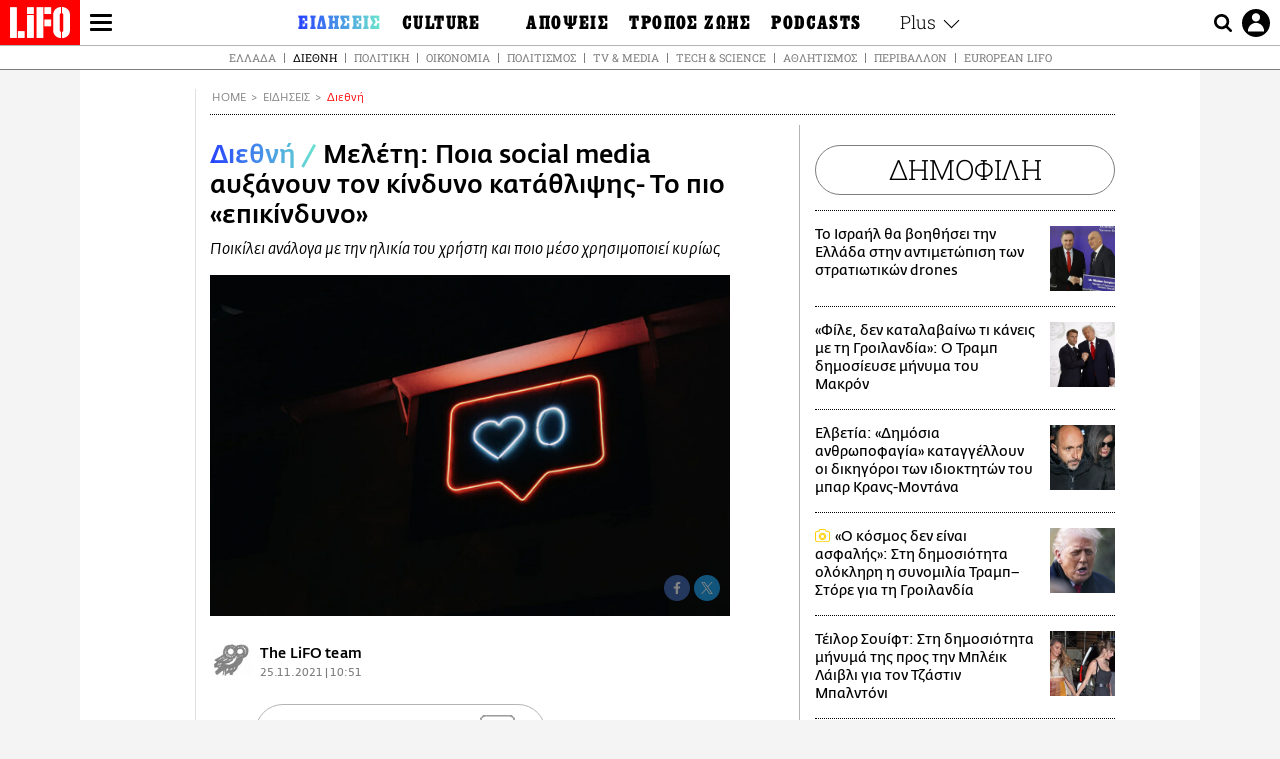

--- FILE ---
content_type: text/html; charset=UTF-8
request_url: https://www.lifo.gr/now/world/meleti-poia-social-media-ayxanoyn-ton-kindyno-katathlipsis-pio-epikindyno
body_size: 27701
content:
<!DOCTYPE html><html lang="el" dir="ltr" prefix="og: https://ogp.me/ns#"><head><meta charset="utf-8" /><meta name="Generator" content="Drupal 9 (https://www.drupal.org)" /><meta name="MobileOptimized" content="width" /><meta name="HandheldFriendly" content="true" /><meta name="viewport" content="width=device-width, initial-scale=1, shrink-to-fit=no" /><link rel="canonical" href="https://www.lifo.gr/now/world/meleti-poia-social-media-ayxanoyn-ton-kindyno-katathlipsis-pio-epikindyno" /><link rel="shortlink" href="https://www.lifo.gr/node/1175162" /><meta name="referrer" content="origin" /><meta name="rights" content="©2026 LiFO. All rights reserved." /><meta name="description" content="Η χρήση των social media σχετίζεται με αυξημένο κίνδυνο κατάθλιψης, ο οποίος ποικίλει ανάλογα με την ηλικία του χρήστη και ποιο μέσο χρησιμοποιεί κυρίως (τη" /><meta name="abstract" content="Η χρήση των social media σχετίζεται με αυξημένο κίνδυνο κατάθλιψης, ο οποίος ποικίλει ανάλογα με την ηλικία του χρήστη και ποιο μέσο χρησιμοποιεί κυρίως (τη" /><meta name="keywords" content="Διεθνή,Ειδήσεις,SOCIAL MEDIA,ΚΑΤΑΘΛΙΨΗ,Snapchat,FACEBOOK,TIKTOK" /><meta property="fb:admins" content="100001488586306" /><meta property="fb:app_id" content="655762191870497" /><link rel="shortcut icon" href="https://www.lifo.gr/favicon.ico" /><link rel="mask-icon" href="https://www.lifo.gr/images/logo.svg" /><link rel="icon" sizes="16x16" href="https://www.lifo.gr/favicon-16x16.png" /><link rel="icon" sizes="32x32" href="https://www.lifo.gr/favicon-32x32.png" /><link rel="icon" sizes="96x96" href="https://www.lifo.gr/favicon-96x96.png" /><link rel="icon" sizes="192x192" href="https://www.lifo.gr/android-icon-192x192.png" /><link rel="apple-touch-icon" href="https://www.lifo.gr/apple-icon-60x60.png" /><link rel="apple-touch-icon" sizes="72x72" href="https://www.lifo.gr/apple-icon-72x72.png" /><link rel="apple-touch-icon" sizes="76x76" href="https://www.lifo.gr/apple-icon-76x76.png" /><link rel="apple-touch-icon" sizes="114x114" href="https://www.lifo.gr/apple-icon-114x114.png" /><link rel="apple-touch-icon" sizes="120x120" href="https://www.lifo.gr/apple-icon-120x120.png" /><link rel="apple-touch-icon" sizes="144x144" href="https://www.lifo.gr/apple-icon-144x144.png" /><link rel="apple-touch-icon" sizes="152x152" href="https://www.lifo.gr/apple-icon-152x152.png" /><link rel="apple-touch-icon" sizes="180x180" href="https://www.lifo.gr/apple-icon-180x180.png" /><link rel="apple-touch-icon-precomposed" href="https://www.lifo.gr/apple-icon-57x57.png" /><meta property="og:site_name" content="LiFO.gr" /><meta property="og:type" content="article" /><meta property="og:url" content="https://www.lifo.gr/now/world/meleti-poia-social-media-ayxanoyn-ton-kindyno-katathlipsis-pio-epikindyno" /><meta property="og:title" content="Μελέτη: Ποια social media αυξάνουν τον κίνδυνο κατάθλιψης- Το πιο «επικίνδυνο» | LiFO" /><meta property="og:description" content="Ποικίλει ανάλογα με την ηλικία του χρήστη και ποιο μέσο χρησιμοποιεί κυρίως" /><meta property="og:image" content="https://www.lifo.gr/sites/default/files/styles/facebook_with_logo/public/articles/2021-11-25/8898F627-76AF-43CC-9617-A80B46186562.jpeg?itok=YkWC0ctA" /><meta property="og:image:width" content="1200" /><meta property="og:image:height" content="630" /><meta property="og:updated_time" content="2021-11-25T10:51:25+0200" /><meta property="og:image:alt" content="Μελέτη: Ποια social media αυξάνουν τον κίνδυνο κατάθλιψης- Το πιο «επικίνδυνο»" /><meta property="article:tag" content="SOCIAL MEDIA" /><meta property="article:tag" content="ΚΑΤΑΘΛΙΨΗ" /><meta property="article:tag" content="Snapchat" /><meta property="article:tag" content="FACEBOOK" /><meta property="article:tag" content="TIKTOK" /><meta property="article:published_time" content="2021-11-25T10:51:25+0200" /><meta property="article:modified_time" content="2021-11-25T10:51:25+0200" /><meta name="twitter:card" content="summary_large_image" /><meta name="twitter:description" content="Ποικίλει ανάλογα με την ηλικία του χρήστη και ποιο μέσο χρησιμοποιεί κυρίως" /><meta name="twitter:site" content="@lifomag" /><meta name="twitter:title" content="Μελέτη: Ποια social media αυξάνουν τον κίνδυνο κατάθλιψης- Το πιο «επικίνδυνο» | LiFO" /><meta name="twitter:url" content="https://www.lifo.gr/now/world/meleti-poia-social-media-ayxanoyn-ton-kindyno-katathlipsis-pio-epikindyno" /><meta name="twitter:image:alt" content="Μελέτη: Ποια social media αυξάνουν τον κίνδυνο κατάθλιψης- Το πιο «επικίνδυνο»" /><meta name="twitter:image:height" content="630" /><meta name="twitter:image:width" content="1200" /><meta name="twitter:image" content="https://www.lifo.gr/sites/default/files/styles/facebook_with_logo/public/articles/2021-11-25/8898F627-76AF-43CC-9617-A80B46186562.jpeg?itok=YkWC0ctA" /><script type="application/ld+json">{
"@context": "https://schema.org",
"@graph": [
{
"@type": "NewsArticle",
"headline": "Μελέτη: Ποια social media αυξάνουν τον κίνδυνο κατάθλιψης- Το πιο «επικίνδυνο»",
"name": "Μελέτη: Ποια social media αυξάνουν τον κίνδυνο κατάθλιψης- Το πιο «επικίνδυνο»",
"about": [
"SOCIAL MEDIA",
"ΚΑΤΑΘΛΙΨΗ",
"Snapchat",
"FACEBOOK",
"TIKTOK"
],
"description": "Ποικίλει ανάλογα με την ηλικία του χρήστη και ποιο μέσο χρησιμοποιεί κυρίως",
"image": {
"@type": "ImageObject",
"representativeOfPage": "True",
"url": "https://www.lifo.gr/sites/default/files/styles/facebook_with_logo/public/articles/2021-11-25/8898F627-76AF-43CC-9617-A80B46186562.jpeg?itok=YkWC0ctA",
"width": "1200",
"height": "630"
},
"datePublished": "2021-11-25T10:51:25+0200",
"dateModified": "2021-11-25T10:51:25+0200",
"author": {
"@type": "Person",
"@id": "https://www.lifo.gr/authors/lifo-team",
"name": "The LiFO team",
"url": "https://www.lifo.gr/authors/lifo-team"
},
"publisher": {
"@type": "NewsMediaOrganization",
"@id": "https://www.lifo.gr/",
"name": "LiFO.gr",
"url": "https://www.lifo.gr/",
"sameAs": [
"https://www.facebook.com/lifo.mag",
"https://www.instagram.com/lifomag/",
"https://www.instagram.com/lifomag/"
],
"logo": {
"@type": "ImageObject",
"url": "https://www.lifo.gr/images/lifo-logo-amp2.png",
"width": "120",
"height": "60"
}
},
"articleBody": "Η χρήση των social media σχετίζεται με αυξημένο κίνδυνο κατάθλιψης, ο οποίος ποικίλει ανάλογα με την ηλικία του χρήστη και ποιο μέσο χρησιμοποιεί κυρίως (τη μεγαλύτερη επίπτωση φαίνεται να έχει το Snapchat και μετά το Facebook). H νέα αμερικανική επιστημονική μελέτη είναι άλλη μια έρευνα που διαπιστώνει σύνδεση ανάμεσα στα social media και στην πιθανότητα εκδήλωσης συμπτωμάτων κατάθλιψης. Δεν ξεκαθαρίζει ωστόσο σε ποιο βαθμό οι online πλατφόρμες απλώς φέρνουν στο φως ή επιδεινώνουν προϋπάρχοντα προβλήματα ψυχικής υγείας που δεν είχαν εκδηλωθεί προηγουμένως. Οι ερευνητές, με τον δρ Ρόι Πέρλις της Ιατρικής Σχολής του Πανεπιστημίου Χάρβαρντ και του Γενικού Νοσοκομείου της Μασαχουσέτης, οι οποίοι έκαναν τη σχετική δημοσίευση στο αμερικανικό ιατρικό περιοδικό JAMA Network Open, ανέλυσαν στοιχεία για σχεδόν 5.400 ενήλικες με μέση ηλικία 56 ετών (τα δύο τρίτα γυναίκες), κανένας από τους οποίους δεν είχε διαγνωστεί ούτε με ήπια κατάθλιψη στην αρχή της μελέτης (Μάιος 2020). Όμως ένα χρόνο μετά (Μάιος 2021), σχεδόν ένας στους δέκα χρήστες (9%) είχε εμφανίσει σημάδια κατάθλιψης. Ο κίνδυνος αυξανόταν όσο μεγαλύτερη ήταν κατά σειρά η χρήση τριών δημοφιλών μέσων: του Snapchat, του Facebook και του TikTok. Υπήρχαν όμως ηλικιακές διαφορές: ο κίνδυνος ήταν μεγαλύτερος στους χρήστες του TikTok και του Snapchat άνω των 35 ετών, αλλά όχι στους νεότερους, ενώ το αντίστροφο ίσχυε στο Facebook, όπου ο κίνδυνος κατάθλιψης ήταν μεγαλύτερος στους χρήστες κάτω των 35 ετών, αλλά όχι στους μεγαλύτερους. «Η σχέση ανάμεσα στα μέσα κοινωνικής δικτύωσης και στην ψυχική υγεία έχει αποτελέσει θέμα έντονου διαλόγου», ανέφερε ο Πέρλις και επεσήμανε ότι δεν είναι σαφές, ούτε από τη νέα έρευνα, κατά πόσο όντως τα ίδια τα social media προκαλούν κατάθλιψη. Όπως είπε, «μια πιθανή εξήγηση είναι ότι οι άνθρωποι υψηλού κινδύνου για κατάθλιψη, ακόμη και αν δεν έχουν ακόμη κατάθλιψη, είναι πιθανότερο να χρησιμοποιήσουν τα μέσα κοινωνικής δικτύωσης. Μια άλλη εξήγηση είναι ότι τα social media πράγματι συμβάλλουν στην αύξηση του κινδύνου». Με πληροφορίες από ΑΠΕ-ΜΠΕ",
"keywords": [
"Διεθνή",
"Ειδήσεις",
"SOCIAL MEDIA",
"ΚΑΤΑΘΛΙΨΗ",
"Snapchat",
"FACEBOOK",
"TIKTOK"
],
"articleSection": [
"Διεθνή",
"Ειδήσεις"
],
"mainEntityOfPage": "https://www.lifo.gr/now/world/meleti-poia-social-media-ayxanoyn-ton-kindyno-katathlipsis-pio-epikindyno"
},
{
"@type": "Organization",
"additionalType": "NewsMediaOrganization",
"@id": "https://www.lifo.gr",
"description": "Εβδομαδιαίο free press που διανέμεται σε επιλεγμένα σημεία σε Αθήνα και Θεσσαλονίκη. Δημιούργημα του δημοσιογράφου Στάθη Τσαγκαρουσιάνου, κυκλοφορεί από τον Δεκέμβριο του 2005.",
"name": "LiFO",
"sameAs": [
"https://www.facebook.com/lifo.mag",
"https://twitter.com/lifomag",
"https://instagram.com/lifomag"
],
"url": "https://www.lifo.gr",
"telephone": "210 3254290",
"image": {
"@type": "ImageObject",
"url": "https://www.lifo.gr/images/lifo-logo-amp2.png",
"width": "120",
"height": "60"
},
"logo": {
"@type": "ImageObject",
"url": "https://www.lifo.gr/images/lifo-logo-amp2.png",
"width": "120",
"height": "60"
},
"address": {
"@type": "PostalAddress",
"streetAddress": "Βουλής 22",
"addressLocality": "Σύνταγμα",
"postalCode": "10563",
"addressCountry": "Ελλάδα"
}
},
{
"@type": "WebPage",
"breadcrumb": {
"@type": "BreadcrumbList",
"itemListElement": [
{
"@type": "ListItem",
"position": 1,
"name": "Home",
"item": "https://www.lifo.gr/"
},
{
"@type": "ListItem",
"position": 2,
"name": "Ειδήσεις",
"item": "https://www.lifo.gr/now"
},
{
"@type": "ListItem",
"position": 3,
"name": "Διεθνή",
"item": "https://www.lifo.gr/now/world"
},
{
"@type": "ListItem",
"position": 4,
"name": "Μελέτη: Ποια social media αυξάνουν τον κίνδυνο κατάθλιψης- Το πιο «επικίνδυνο»",
"item": "https://www.lifo.gr/now/world/meleti-poia-social-media-ayxanoyn-ton-kindyno-katathlipsis-pio-epikindyno"
}
]
},
"isAccessibleForFree": "True"
},
{
"@type": "WebSite",
"@id": "https://www.lifo.gr/",
"name": "LiFO",
"url": "https://www.lifo.gr/",
"publisher": {
"@type": "Organization",
"name": "LiFO",
"url": "https://www.lifo.gr/",
"logo": {
"@type": "ImageObject",
"url": "https://www.lifo.gr/images/logo.png",
"width": "120",
"height": "60"
}
}
}
]
}</script><meta http-equiv="x-ua-compatible" content="ie=edge" /><link rel="amphtml" href="https://www.lifo.gr/now/world/meleti-poia-social-media-ayxanoyn-ton-kindyno-katathlipsis-pio-epikindyno?amp" /><title>Μελέτη: Ποια social media αυξάνουν τον κίνδυνο κατάθλιψης- Το πιο «επικίνδυνο» | LiFO</title><link rel="dns-prefetch" href="//www.googletagservices.com/"><link rel="dns-prefetch" href="//partner.googleadservices.com/"><link rel="dns-prefetch" href="//cdn.orangeclickmedia.com/"><link rel="dns-prefetch" href="https://securepubads.g.doubleclick.net/"><link rel="dns-prefetch" href="//ajax.googleapis.com"><link rel="dns-prefetch" href="//stats.g.doubleclick.net/"><link rel="dns-prefetch" href="//bs.serving-sys.com/"><link rel="dns-prefetch" href="//tpc.googlesyndication.com/"><link rel="dns-prefetch" href="//obj.adman.gr/"><link rel="preload" as="font" href="/themes/custom/bootstrap_sass/xassets/fonts/FedraSansGreek-BookTF.woff2" type="font/woff2" crossorigin="anonymous"><link rel="preload" as="font" href="/themes/custom/bootstrap_sass/xassets/fonts/FedraSansGreek-BookItalic.woff2" type="font/woff2" crossorigin="anonymous"><link rel="preload" as="font" href="/themes/custom/bootstrap_sass/xassets/fonts/FedraSansGreek-NormalTF.woff2" type="font/woff2" crossorigin="anonymous"><link rel="preload" as="font" href="/themes/custom/bootstrap_sass/xassets/fonts/FedraSansGreek-MediumTF.woff2" type="font/woff2" crossorigin="anonymous"><link rel="preload" as="font" href="/themes/custom/bootstrap_sass/xassets/fonts/HGF-Thin.woff2" type="font/woff2" crossorigin="anonymous"><link rel="preload" as="font" href="/themes/custom/bootstrap_sass/xassets/fonts/HGF-Book.woff2" type="font/woff2" crossorigin="anonymous"><link rel="preload" as="font" href="/themes/custom/bootstrap_sass/xassets/fonts/HGF-BoldOblique.woff2" type="font/woff2" crossorigin="anonymous"><link rel="preload" as="font" href="/themes/custom/bootstrap_sass/xassets/fonts/HGF-Medium.woff2" type="font/woff2" crossorigin="anonymous"><link rel="preload" as="font" href="/themes/custom/bootstrap_sass/xassets/fonts/LifoEgyptianWeb.woff2" type="font/woff2" crossorigin="anonymous"><link rel="preload" as="font" href="/themes/custom/bootstrap_sass/xassets/fonts/RobotoSlab-Light.woff2" type="font/woff2" crossorigin="anonymous"><link rel="preload" as="font" href="/themes/custom/bootstrap_sass/xassets/fonts/RobotoSlab-Regular.woff2" type="font/woff2" crossorigin="anonymous"><script type="text/javascript">
window._xadsLoaded = false;
loadScript('//cdn.orangeclickmedia.com/tech/v3.lifo.gr/ocm.js');
loadScript('//securepubads.g.doubleclick.net/tag/js/gpt.js');
loadScript('//pagead2.googlesyndication.com/pagead/js/adsbygoogle.js');
loadScript('/themes/custom/bootstrap_sass/xassets/js/xads-articles.js?v=1.1.0');
function loadAds() {
if (!window._xadsLoaded) {
loadScript('/themes/custom/bootstrap_sass/js/adblock.detect.js?v=1.0.0');
loadScript('https://apps-cdn.relevant-digital.com/static/tags/1137447286956292940.js');
loadAdman();
loadOneSignal();
window._xadsLoaded = true;
}
}
function loadScript(src) {
var script = document.createElement('script');
script.src = src;
document.head.appendChild(script);
}
function loadAdman() {
var script = document.createElement('script');
script.src = 'https://static.adman.gr/adman.js';
document.head.appendChild(script);
window.AdmanQueue=window.AdmanQueue||[];
AdmanQueue.push(function(){
Adman.adunit({id:475,h:'https://x.grxchange.gr',inline:true})
});
}
function loadOneSignal() {
loadScript('//cdn.onesignal.com/sdks/OneSignalSDK.js');
setTimeout(function() {
var OneSignal = window.OneSignal || [];
OneSignal.push(function() {
OneSignal.init({
appId: "5c2de52e-202f-46d2-854a-c93489c04d14",
safari_web_id: "web.onesignal.auto.3db514d6-c75f-4a27-ad99-adae19a9a814",
subdomainName: "lifo",
promptOptions: {
actionMessage: "Θέλετε να λαμβάνετε πρώτοι ενημερώσεις για ό,τι συμβαίνει από το lifo.gr;",
acceptButtonText: "ΝΑΙ",
cancelButtonText: "Όχι",
},
});
OneSignal.showSlidedownPrompt();
});
}, 2000);
}
window.addEventListener('load', function () {
var botPattern = "(googlebot\/|bot|Googlebot-Mobile|Googlebot-Image|Google favicon|Mediapartners-Google|Chrome-Lighthouse|bingbot)";
var re = new RegExp(botPattern, 'i');
var userAgent = navigator.userAgent;
if (!re.test(userAgent)) {
var host = 'lifo.gr';
var element = document.createElement('script');
var firstScript = document.getElementsByTagName('script')[0];
var url = 'https://cmp.inmobi.com'
.concat('/choice/', 'sp3rHHuKshJjA', '/', host, '/choice.js?tag_version=V3');
var uspTries = 0;
var uspTriesLimit = 3;
element.async = true;
element.type = 'text/javascript';
element.src = url;
firstScript.parentNode.insertBefore(element, firstScript);
function makeStub() {
var TCF_LOCATOR_NAME = '__tcfapiLocator';
var queue = [];
var win = window;
var cmpFrame;
function addFrame() {
var doc = win.document;
var otherCMP = !!(win.frames[TCF_LOCATOR_NAME]);
if (!otherCMP) {
if (doc.body) {
var iframe = doc.createElement('iframe');
iframe.style.cssText = 'display:none';
iframe.name = TCF_LOCATOR_NAME;
doc.body.appendChild(iframe);
} else {
setTimeout(addFrame, 5);
}
}
return !otherCMP;
}
function tcfAPIHandler() {
var gdprApplies;
var args = arguments;
if (!args.length) {
return queue;
} else if (args[0] === 'setGdprApplies') {
if (
args.length > 3 &&
args[2] === 2 &&
typeof args[3] === 'boolean'
) {
gdprApplies = args[3];
if (typeof args[2] === 'function') {
args[2]('set', true);
}
}
} else if (args[0] === 'ping') {
var retr = {
gdprApplies: gdprApplies,
cmpLoaded: false,
cmpStatus: 'stub'
};
if (typeof args[2] === 'function') {
args[2](retr);
}
} else {
if(args[0] === 'init' && typeof args[3] === 'object') {
args[3] = Object.assign(args[3], { tag_version: 'V3' });
}
queue.push(args);
}
}
function postMessageEventHandler(event) {
var msgIsString = typeof event.data === 'string';
var json = {};
try {
if (msgIsString) {
json = JSON.parse(event.data);
} else {
json = event.data;
}
} catch (ignore) {}
var payload = json.__tcfapiCall;
if (payload) {
window.__tcfapi(
payload.command,
payload.version,
function(retValue, success) {
var returnMsg = {
__tcfapiReturn: {
returnValue: retValue,
success: success,
callId: payload.callId
}
};
if (msgIsString) {
returnMsg = JSON.stringify(returnMsg);
}
if (event && event.source && event.source.postMessage) {
event.source.postMessage(returnMsg, '*');
}
},
payload.parameter
);
}
}
while (win) {
try {
if (win.frames[TCF_LOCATOR_NAME]) {
cmpFrame = win;
break;
}
} catch (ignore) {}
if (win === window.top) {
break;
}
win = win.parent;
}
if (!cmpFrame) {
addFrame();
win.__tcfapi = tcfAPIHandler;
win.addEventListener('message', postMessageEventHandler, false);
}
};
makeStub();
function makeGppStub() {
const CMP_ID = 10;
const SUPPORTED_APIS = [
'2:tcfeuv2',
'6:uspv1',
'7:usnatv1',
'8:usca',
'9:usvav1',
'10:uscov1',
'11:usutv1',
'12:usctv1'
];
window.__gpp_addFrame = function (n) {
if (!window.frames[n]) {
if (document.body) {
var i = document.createElement("iframe");
i.style.cssText = "display:none";
i.name = n;
document.body.appendChild(i);
} else {
window.setTimeout(window.__gpp_addFrame, 10, n);
}
}
};
window.__gpp_stub = function () {
var b = arguments;
__gpp.queue = __gpp.queue || [];
__gpp.events = __gpp.events || [];
if (!b.length || (b.length == 1 && b[0] == "queue")) {
return __gpp.queue;
}
if (b.length == 1 && b[0] == "events") {
return __gpp.events;
}
var cmd = b[0];
var clb = b.length > 1 ? b[1] : null;
var par = b.length > 2 ? b[2] : null;
if (cmd === "ping") {
clb(
{
gppVersion: "1.1", // must be “Version.Subversion”, current: “1.1”
cmpStatus: "stub", // possible values: stub, loading, loaded, error
cmpDisplayStatus: "hidden", // possible values: hidden, visible, disabled
signalStatus: "not ready", // possible values: not ready, ready
supportedAPIs: SUPPORTED_APIS, // list of supported APIs
cmpId: CMP_ID, // IAB assigned CMP ID, may be 0 during stub/loading
sectionList: [],
applicableSections: [-1],
gppString: "",
parsedSections: {},
},
true
);
} else if (cmd === "addEventListener") {
if (!("lastId" in __gpp)) {
__gpp.lastId = 0;
}
__gpp.lastId++;
var lnr = __gpp.lastId;
__gpp.events.push({
id: lnr,
callback: clb,
parameter: par,
});
clb(
{
eventName: "listenerRegistered",
listenerId: lnr, // Registered ID of the listener
data: true, // positive signal
pingData: {
gppVersion: "1.1", // must be “Version.Subversion”, current: “1.1”
cmpStatus: "stub", // possible values: stub, loading, loaded, error
cmpDisplayStatus: "hidden", // possible values: hidden, visible, disabled
signalStatus: "not ready", // possible values: not ready, ready
supportedAPIs: SUPPORTED_APIS, // list of supported APIs
cmpId: CMP_ID, // list of supported APIs
sectionList: [],
applicableSections: [-1],
gppString: "",
parsedSections: {},
},
},
true
);
} else if (cmd === "removeEventListener") {
var success = false;
for (var i = 0; i < __gpp.events.length; i++) {
if (__gpp.events[i].id == par) {
__gpp.events.splice(i, 1);
success = true;
break;
}
}
clb(
{
eventName: "listenerRemoved",
listenerId: par, // Registered ID of the listener
data: success, // status info
pingData: {
gppVersion: "1.1", // must be “Version.Subversion”, current: “1.1”
cmpStatus: "stub", // possible values: stub, loading, loaded, error
cmpDisplayStatus: "hidden", // possible values: hidden, visible, disabled
signalStatus: "not ready", // possible values: not ready, ready
supportedAPIs: SUPPORTED_APIS, // list of supported APIs
cmpId: CMP_ID, // CMP ID
sectionList: [],
applicableSections: [-1],
gppString: "",
parsedSections: {},
},
},
true
);
} else if (cmd === "hasSection") {
clb(false, true);
} else if (cmd === "getSection" || cmd === "getField") {
clb(null, true);
}
//queue all other commands
else {
__gpp.queue.push([].slice.apply(b));
}
};
window.__gpp_msghandler = function (event) {
var msgIsString = typeof event.data === "string";
try {
var json = msgIsString ? JSON.parse(event.data) : event.data;
} catch (e) {
var json = null;
}
if (typeof json === "object" && json !== null && "__gppCall" in json) {
var i = json.__gppCall;
window.__gpp(
i.command,
function (retValue, success) {
var returnMsg = {
__gppReturn: {
returnValue: retValue,
success: success,
callId: i.callId,
},
};
event.source.postMessage(msgIsString ? JSON.stringify(returnMsg) : returnMsg, "*");
},
"parameter" in i ? i.parameter : null,
"version" in i ? i.version : "1.1"
);
}
};
if (!("__gpp" in window) || typeof window.__gpp !== "function") {
window.__gpp = window.__gpp_stub;
window.addEventListener("message", window.__gpp_msghandler, false);
window.__gpp_addFrame("__gppLocator");
}
};
makeGppStub();
var uspStubFunction = function() {
var arg = arguments;
if (typeof window.__uspapi !== uspStubFunction) {
setTimeout(function() {
if (typeof window.__uspapi !== 'undefined') {
window.__uspapi.apply(window.__uspapi, arg);
}
}, 500);
}
};
var checkIfUspIsReady = function() {
uspTries++;
if (window.__uspapi === uspStubFunction && uspTries < uspTriesLimit) {
console.warn('USP is not accessible');
} else {
clearInterval(uspInterval);
}
};
if (typeof window.__uspapi === 'undefined') {
window.__uspapi = uspStubFunction;
var uspInterval = setInterval(checkIfUspIsReady, 6000);
}
__tcfapi('addEventListener', 2, function(tcData, success) {
if (success && (tcData.eventStatus === 'tcloaded' || tcData.eventStatus === 'useractioncomplete')) {
if (!tcData.gdprApplies) {
loadAds();
} else {
var hasPurposeOneConsent = tcData.purpose.consents['1'];
var hasGoogleConsent = false;
window.requestNonPersonalizedAds = 1;
if (hasPurposeOneConsent) {
if (tcData.vendor.consents['755'] && tcData.vendor.legitimateInterests['755']) {
if ((tcData.purpose.consents['2'] || tcData.purpose.legitimateInterests['2']) && (tcData.purpose.consents['7'] || tcData.purpose.legitimateInterests['7']) && (tcData.purpose.consents['9'] || tcData.purpose.legitimateInterests['9']) && (tcData.purpose.consents['10'] || tcData.purpose.legitimateInterests['10'])) {
hasGoogleConsent = true;
if ((tcData.purpose.consents['3'] || tcData.purpose.legitimateInterests['3']) && (tcData.purpose.consents['4'] || tcData.purpose.legitimateInterests['4'])) {
window.requestNonPersonalizedAds = 0;
}
}
}
if (hasGoogleConsent) {
loadAds();
}
}
}
}
});
}
});
</script><script>(function(w,d,s,l,i){w[l]=w[l]||[];w[l].push({'gtm.start':
new Date().getTime(),event:'gtm.js'});var f=d.getElementsByTagName(s)[0],
j=d.createElement(s),dl=l!='dataLayer'?'&l='+l:'';j.defer=true;j.src=
'https://www.googletagmanager.com/gtm.js?id='+i+dl;f.parentNode.insertBefore(j,f);
})(window,document,'script','dataLayer','GTM-TQM6NLQ');</script><!-- START CSS PLACEHOLDER --><link rel="stylesheet" media="all" href="/sites/default/files/css/css_EMO8Rc1479YwTWHeZEKgofbkiazF4o8lHF8vi0L5rRU.css" /><link rel="stylesheet" media="all" href="/sites/default/files/css/css_sNUGB-AaJCDQEAYEq8jikNlLLvEDSYypXlM-dnex0Pc.css" /> <!-- END CSS PLACEHOLDER --><script>
//set if cookiebot exists on the page
window.cookiebotActive = true;
console.log("%cLiFO", "font-size: 31px; font-family: impact, arial, helvetica, sans-serif; font-weight: bold; color: #ff0000;");
</script><script>
function lazyLoadScript(src) {
return new Promise(function (resolve, reject) {
var script = document.createElement("script");
script.onload = function () {
resolve();
};
script.onerror = function () {
reject();
};
script.defer = true;
script.src = src;
document.body.appendChild(script);
});
}
var googletag = googletag || {};
googletag.cmd = googletag.cmd || [];
var layout = 'details_default';
var isBlogTemplate = false;
var isDetails = true;
var adsSection = 'news';
var adsCategory = 'diethni';
var adsSubCategory = '';
var adsItemId = '1175162';
var adsTopicId = '';
var adsTags = ['SOCIAL MEDIA','ΚΑΤΑΘΛΙΨΗ','Snapchat','FACEBOOK','TIKTOK'];
var adsPage = '0';
var adsLayout = 'details_default';
var adsSafety = '0';
var adsDWord = '0';
var adsFeaturedVideo = '0';
var adsType = 'Details';
const currentLink = 'https://www.lifo.gr/now/world/meleti-poia-social-media-ayxanoyn-ton-kindyno-katathlipsis-pio-epikindyno';
window.addEventListener('load', function () {
function setBehaviors() {
if ( typeof Drupal !== 'undefined'  &&
typeof Drupal.behaviors.bootstrap_barrio_subtheme !== 'undefined'  &&
!Drupal.behaviors.bootstrap_barrio_subtheme.hasOwnProperty("attach") &&
typeof initializeAllDrupal !== "undefined" &&
initializeAllDrupal instanceof Function
) {
initializeAllDrupal($, Drupal);
} else {
document.addEventListener("DOMContentLoaded", setBehaviors);
}
if ( typeof Drupal !== 'undefined') {
Drupal.behaviors.bootstrap_barrio_subtheme.attach();
}
}
setBehaviors();
},
{passive: true}
);
</script><!-- P&G code --><script type="text/javascript">
window.addEventListener('load', function () {
var botPattern = "(googlebot\/|bot|Googlebot-Mobile|Googlebot-Image|Google favicon|Mediapartners-Google|Chrome-Lighthouse|bingbot)";
var re = new RegExp(botPattern, 'i');
var userAgent = navigator.userAgent;
if (!re.test(userAgent)) {
__tcfapi("addEventListener", 2, (function (e, t) {
if (t && ("useractioncomplete" === e.eventStatus || "tcloaded" === e.eventStatus)) {
if (!e.purpose.consents[1]) return;
loadScript('https://pghub.io/js/pandg-sdk.js');
var n = e.gdprApplies ? 1 : 0;
var metadata = {
gdpr: n,
gdpr_consent: e.tcString,
ccpa: null,
bp_id: "dyodeka",
};
var config = {
name: "P&G",
pixelUrl: "https://pandg.tapad.com/tag"
};
setTimeout(function () {
var tagger = Tapad.init(metadata, config);
var data = {
category: adsCategory,
};
tagger.sync(data);
}, 2 * 1000);
}
}));
}
});
</script><!-- START JS PLACEHOLDER --> <!-- END JS PLACEHOLDER --><script>
window.googletag = window.googletag || {};
window.googletag.cmd = window.googletag.cmd || [];
googletag.cmd.push(function() {
googletag.pubads().setTargeting("Section", adsSection);
googletag.pubads().setTargeting("Category", adsCategory);
googletag.pubads().setTargeting("Sub_category", adsSubCategory);
googletag.pubads().setTargeting("Item_Id", adsItemId);
googletag.pubads().setTargeting("Topics_Id", adsTopicId);
googletag.pubads().setTargeting("Tags", adsTags);
googletag.pubads().setTargeting("Page", adsPage);
googletag.pubads().setTargeting("Layout", adsLayout);
googletag.pubads().setTargeting("Skin", window.skinSize);
googletag.pubads().setTargeting("Ad_safety", adsSafety);
googletag.pubads().setTargeting("Has_Featured_Video", adsFeaturedVideo);
googletag.pubads().setTargeting("Type", adsType);
googletag.pubads().disableInitialLoad();
googletag.pubads().enableSingleRequest();
googletag.pubads().collapseEmptyDivs();
googletag.enableServices();
});
</script><style>
.adv {
text-align: center;
line-height: 0;
margin: 20px auto;
}
.adv--full {
margin: 20px 0;
}
.adv--sticky > div {
height: 600px;
}
.adv--sticky > div iframe{
position: -webkit-sticky;
position: sticky;
top: 41px;
}
.adv--labeled  > div {
position: relative;
margin-top: 30px;
}
.adv--labeled  > div:before {
content: 'ΔΙΑΦΗΜΙΣΗ';
position: absolute;
top: -20px;
left: 0;
font-size: 11px;
line-height: 14px;
width: 100%;
text-align: center;
color:#7d7d7d;
}
.adv--labeled.adv--full {
margin-top: 40px;
}
@media only screen and (max-width: 1024px) {
.adv--sticky > div iframe{
top: 0px;
}
}@media only screen and (max-width: 768px) {
.adv--desk {
display: none;
}
}@media only screen and (min-width: 769px) {
.adv--mob {
display: none;
}
}
</style></head><body class="layout-no-sidebars has-featured-top page-node-1175162 active-menu-trail-blue-grad wrap-bg inner-page withmenu path-node node--type-article"><script type="text/javascript" data-cookieconsent="ignore">
/*GOOGLE ANALYTICS*/
(function(i,s,o,g,r,a,m){i['GoogleAnalyticsObject']=r;i[r]=i[r]||function(){
(i[r].q=i[r].q||[]).push(arguments)},i[r].l=1*new Date();a=s.createElement(o),
m=s.getElementsByTagName(o)[0];a.async=1;a.src=g;m.parentNode.insertBefore(a,m)
})(window,document,'script','https://www.google-analytics.com/analytics.js','ga');
ga('create', 'UA-9549611-1', {
cookieDomain: 'lifo.gr',
legacyCookieDomain: 'lifo.gr'
});
ga('set', 'anonymizeIp', true);
ga('send', 'pageview');
</script><a href="#main-content" class="visually-hidden focusable skip-link whiteText "> Παράκαμψη προς το κυρίως περιεχόμενο </a><div class="dialog-off-canvas-main-canvas" data-off-canvas-main-canvas> <!-- Template START : themes/custom/bootstrap_sass/templates/layout/page.html.twig //--><div class="page"> <header class="header "> <section class="header__main"><div class="header__left"> <a href="/" class="header__logo"> <figure> <img src="/themes/custom/bootstrap_sass/xassets/images/logo.svg" alt="LiFO" width="268" height="138"> </figure> </a> <span class="header__burger js-trigger-menu"><span></span></span></div> <nav class="header__menu"> <!-- Template START : themes/custom/bootstrap_sass/templates/navigation/menu--main-side-menu--article.html.twig //--><ul class="header__menu-secondary"><li> <a href="https://www.lifoshop.gr/" target="_blank">LIFO SHOP</a></li><li> <a href="/newsletter/subscribe" title="Εγγραφή στο newsletter της LiFO" data-drupal-link-system-path="node/990352">NEWSLETTER</a></li><li> <a href="https://mikropragmata.lifo.gr/" target="_blank">ΜΙΚΡΟΠΡΑΓΜΑΤΑ</a></li><li> <a href="/thegoodlifo" data-drupal-link-system-path="taxonomy/term/21850">THE GOOD LIFO</a></li><li> <a href="/lifoland" data-drupal-link-system-path="taxonomy/term/21865">LIFOLAND</a></li><li> <a href="/guide" data-drupal-link-system-path="taxonomy/term/21864">CITY GUIDE</a></li><li> <a href="https://ampa.lifo.gr/" target="_blank">ΑΜΠΑ</a></li><li> <a href="/issues/view/881"> <span>PRINT</span> <figure><div class="field field--name-field-main-image field--type-image field--label-hidden field__item"> <img class=" img-fluid image-style-main-small" src="/sites/default/files/styles/main_small/public/issues/2026/881COVER.jpg?itok=lDtUCjYs" width="200" height="256" alt="ΤΕΥΧΟΣ 881 LIFO" loading="lazy" /></div> </figure> </a></li></ul><ul class="header__menu-main"><li class="expanded"> <a class="is-active blue-gradient" href="/now"> <span>ΕΙΔΗΣΕΙΣ</span> </a><ul><li> <a href="/now">ΚΕΝΤΡΙΚΗ</a></li><li> <a href="/now/greece" data-drupal-link-system-path="taxonomy/term/21807">Ελλάδα</a></li><li> <a href="/now/world" data-drupal-link-system-path="taxonomy/term/21808">Διεθνή</a></li><li> <a href="/now/politics" data-drupal-link-system-path="taxonomy/term/21809">Πολιτική</a></li><li> <a href="/now/economy" data-drupal-link-system-path="taxonomy/term/21810">Οικονομία</a></li><li> <a href="/now/entertainment" data-drupal-link-system-path="taxonomy/term/21815">Πολιτισμός</a></li><li> <a href="/now/sport" data-drupal-link-system-path="taxonomy/term/21813">Αθλητισμός</a></li><li> <a href="/now/perivallon" data-drupal-link-system-path="taxonomy/term/21816">Περιβάλλον</a></li><li> <a href="/now/media" data-drupal-link-system-path="taxonomy/term/21812">TV &amp; Media</a></li><li> <a href="/now/tech-science" data-drupal-link-system-path="taxonomy/term/21811">Tech &amp; Science</a></li><li> <a href="/european-lifo" class="euro-gen" data-drupal-link-system-path="taxonomy/term/30491">European Lifo</a></li></ul></li><li class="expanded"> <a class=" orange-gradient" href="/culture"> <span>CULTURE</span> </a><ul><li> <a href="/culture">ΚΕΝΤΡΙΚΗ</a></li><li> <a href="/culture/cinema" data-drupal-link-system-path="taxonomy/term/21822">Οθόνες</a></li><li> <a href="/culture/music" data-drupal-link-system-path="taxonomy/term/21823">Μουσική</a></li><li> <a href="/culture/theatro" data-drupal-link-system-path="taxonomy/term/21824">Θέατρο</a></li><li> <a href="/culture/eikastika" data-drupal-link-system-path="taxonomy/term/21825">Εικαστικά</a></li><li> <a href="/culture/vivlio" data-drupal-link-system-path="taxonomy/term/21826">Βιβλίο</a></li><li> <a href="/culture/arxaiologia" data-drupal-link-system-path="taxonomy/term/21827">Αρχαιολογία &amp; Ιστορία</a></li><li> <a href="/culture/design" data-drupal-link-system-path="taxonomy/term/21837">Design</a></li><li> <a href="/culture/photography" data-drupal-link-system-path="taxonomy/term/22545">Φωτογραφία</a></li></ul></li><li class="expanded"> <a class=" purple-gradient" href="/apopseis"> <span>ΑΠΟΨΕΙΣ</span> </a><ul><li> <a href="/apopseis">ΚΕΝΤΡΙΚΗ</a></li><li> <a href="/apopseis/idees" data-drupal-link-system-path="taxonomy/term/21828">Ιδέες</a></li><li> <a href="/stiles" data-drupal-link-system-path="taxonomy/term/21003">Στήλες</a></li><li> <a href="/stiles/optiki-gonia" data-drupal-link-system-path="taxonomy/term/30941">Οπτική Γωνία</a></li><li> <a href="/guest-editors" data-drupal-link-system-path="taxonomy/term/21019">Guests</a></li><li> <a href="/apopseis/epistoles" data-drupal-link-system-path="taxonomy/term/29479">Επιστολές</a></li></ul></li><li class="expanded"> <a class=" blue-purple-gradient" href="/tropos-zois"> <span>ΤΡΟΠΟΣ ΖΩΗΣ</span> </a><ul><li> <a href="/tropos-zois">ΚΕΝΤΡΙΚΗ</a></li><li> <a href="/tropos-zois/fashion" data-drupal-link-system-path="taxonomy/term/21836">Μόδα &amp; Στυλ</a></li><li> <a href="/tropos-zois/gefsi" data-drupal-link-system-path="taxonomy/term/21830">Γεύση</a></li><li> <a href="/tropos-zois/health-fitness" data-drupal-link-system-path="taxonomy/term/21832">Υγεία &amp; Σώμα</a></li><li> <a href="/tropos-zois/travel" data-drupal-link-system-path="taxonomy/term/21831">Ταξίδια</a></li><li> <a href="/recipes" data-drupal-link-system-path="recipes">Συνταγές</a></li><li> <a href="/tropos-zois/living" data-drupal-link-system-path="taxonomy/term/21834">Living</a></li><li> <a href="/tropos-zois/urban" data-drupal-link-system-path="taxonomy/term/21004">Urban</a></li><li> <a href="/tropos-zois/shopping" data-drupal-link-system-path="taxonomy/term/21833">Αγορά</a></li></ul></li><li class="expanded"> <a class=" red-gradient" href="/podcasts"> <span>PODCASTS</span> </a><ul><li> <a href="/podcasts">ΚΕΝΤΡΙΚΗ</a></li><li> <a href="/podcasts/wraia-pragmata" data-drupal-link-system-path="taxonomy/term/29214">Μικροπράγματα</a></li><li> <a href="/podcasts/alithina-egklimata" data-drupal-link-system-path="taxonomy/term/29474">Αληθινά Εγκλήματα</a></li><li> <a href="/podcasts/allo-ena-podcast-3-0-zampras" data-drupal-link-system-path="taxonomy/term/73887">Άλλο ένα podcast 3.0</a></li><li> <a href="/podcasts/psyxi-kai-swma" data-drupal-link-system-path="taxonomy/term/70837">Ψυχή &amp; Σώμα</a></li><li> <a href="/podcasts/akou-tin-epistimi" data-drupal-link-system-path="taxonomy/term/29945">Άκου την επιστήμη</a></li><li> <a href="/podcasts/istoria-mias-polis" data-drupal-link-system-path="taxonomy/term/29765">Ιστορία μιας πόλης</a></li><li> <a href="/podcasts/pulp-fiction" data-drupal-link-system-path="taxonomy/term/29213">Pulp Fiction</a></li><li> <a href="/podcasts/originals" data-drupal-link-system-path="taxonomy/term/29212">Radio Lifo</a></li><li> <a href="/podcasts/the-review" data-drupal-link-system-path="taxonomy/term/41604">The Review</a></li><li> <a href="/podcasts/lifo-politics" data-drupal-link-system-path="taxonomy/term/30682">LiFO Politics</a></li><li> <a href="/podcasts/to-krasi-me-apla-logia" data-drupal-link-system-path="taxonomy/term/62443">Το κρασί με απλά λόγια</a></li><li> <a href="/podcasts/zoume-re" data-drupal-link-system-path="taxonomy/term/49767">Ζούμε, ρε!</a></li></ul></li><li class="expanded"> <span class="light-green js-trigger-menu"> <span>Plus</span> </span><ul><li> <a href="/articles" data-drupal-link-system-path="taxonomy/term/21817">Θέματα</a></li><li> <a href="/prosopa/synenteyjeis" data-drupal-link-system-path="taxonomy/term/21819">Συνεντεύξεις</a></li><li> <a href="/videos" data-drupal-link-system-path="taxonomy/term/21846">Videos</a></li><li> <a href="/topics" data-drupal-link-system-path="taxonomy/term/22632">Αφιερώματα</a></li><li> <a href="https://www.lifo.gr/zodia">Ζώδια</a></li><li> <a href="https://www.lifo.gr/lifoland/confessions">Εξομολογήσεις</a></li><li> <a href="/blogs" data-drupal-link-system-path="taxonomy/term/21005">Blogs</a></li><li> <a href="/proswpa/athenians" data-drupal-link-system-path="taxonomy/term/21820">Οι Αθηναίοι</a></li><li> <a href="/prosopa/apolies" data-drupal-link-system-path="taxonomy/term/20995">Απώλειες</a></li><li> <a href="/lgbtqi" data-drupal-link-system-path="taxonomy/term/21839">Lgbtqi+</a></li><li> <a href="/stiles/epiloges" data-drupal-link-system-path="taxonomy/term/39227">Επιλογές</a></li></ul></li></ul> </nav><div class="header__page-info"> <a href="/" class="header__info-logo"> <figure> <img src="/themes/custom/bootstrap_sass/xassets/images/logo.svg" alt="LiFO" width="268" height="138"> <img src="/themes/custom/bootstrap_sass/xassets/images/logo-black.svg" alt="LiFO" width="268" height="138"> </figure> </a> <a href="/now/world" class="header__info-section">ΔΙΕΘΝΗ</a></div><ul class="header__share"><li class="header__share-item header__share-item--fb"> <a href="#" onclick="return shareThisFB(this);"> <svg><use xlink:href="/themes/custom/bootstrap_sass/xassets/images/sprite.svg#facebook"></use></svg> <span>SHARE</span> </a></li><li class="header__share-item header__share-item--tw"> <a href="#" onclick="return shareThisTW(this);"> <svg><use xlink:href="/themes/custom/bootstrap_sass/xassets/images/sprite.svg#twitter"></use></svg> <span>TWEET</span> </a></li></ul><div class="header__right"> <svg class="header__search-icon js-trigger-search"> <use xlink:href="/themes/custom/bootstrap_sass/xassets/images/sprite.svg#search"></use> </svg><form action="/search" method="get" class="header__search"><div class="form-item"> <input type="text" name="keyword" value="" size="15" maxlength="128"></div> <button type="submit" value="ΕΥΡΕΣΗ">ΕΥΡΕΣΗ</button></form> <svg class="header__account-icon js-trigger-account"> <use xlink:href="/themes/custom/bootstrap_sass/xassets/images/sprite.svg#avatar"></use> </svg><div class="header__account"><div class="header__account-title">LOGIN</div><form class="user-login-form login-form header__account-form" data-drupal-selector="user-login-form" novalidate="novalidate" action="/now/world/meleti-poia-social-media-ayxanoyn-ton-kindyno-katathlipsis-pio-epikindyno" method="post" id="user-login-form" accept-charset="UTF-8"><div class="js-form-item d-block mb-3 mb-lg-0 js-form-type-textfield form-type-textfield js-form-item-name form-item-name form-item "> <input autocorrect="none" autocapitalize="none" spellcheck="false" placeholder="Email" data-drupal-selector="edit-name" type="text" id="edit-name" name="name" value="" size="15" maxlength="60" class="form-text required w-100" required="required" aria-required="true" /></div><div class="js-form-item d-block mb-3 mb-lg-0 js-form-type-password form-type-password js-form-item-pass form-item-pass form-item "> <input placeholder="Συνθηματικό" data-drupal-selector="edit-pass" type="password" id="edit-pass" name="pass" size="15" maxlength="128" class="form-text required w-100" required="required" aria-required="true" /></div><input autocomplete="off" data-drupal-selector="form-m6dmywdv4bnsrpqk6b543hrku1wqfvxwv-hhb7qqsno" type="hidden" name="form_build_id" value="form-M6dMyWDV4BnSrpQK6b543HRKu1WqFVXwV-hhb7Qqsno" class="w-100" /><input data-drupal-selector="edit-user-login-form" type="hidden" name="form_id" value="user_login_form" class="w-100" /><div class="form-item js-form-type-checkbox"> <input data-id="edit-persistent-login" data-title="Να με θυμάσαι" data-drupal-selector="edit-persistent-login" type="checkbox" id="edit-persistent-login" name="persistent_login" value="1" class="form-checkbox"> <label class="form-check-label" for="edit-persistent-login"> Να με θυμάσαι </label></div><!-- Template START : themes/custom/bootstrap_sass/templates/container.html.twig //--><div data-drupal-selector="edit-actions" class="form-actions element-container-wrapper js-form-wrapper form-wrapper" id="edit-actions"><button data-drupal-selector="edit-submit" type="submit" id="edit-submit" name="op" value="Είσοδος" class="button js-form-submit form-submit btn btn-primary">Είσοδος</button></div><!-- Template END : themes/custom/bootstrap_sass/templates/container.html.twig //--></form> <a class="header__account-forgot" href="/user/password?destination=%2Fnow%2Fworld%2Fmeleti-poia-social-media-ayxanoyn-ton-kindyno-katathlipsis-pio-epikindyno" rel="nofollow">Ξέχασα τον κωδικό μου!</a><div class="header__no-account"> <span>Δεν έχεις λογαριασμό;</span> <a href="/user/register" rel="nofollow">Φτιάξε τώρα!</a></div></div></div> </section> <nav class="header__secondary-menu"><ul class="container container--header-secondary"><li><a href="/now/greece">Ελλάδα</a></li><li><a class="is-active" href="/now/world">Διεθνή</a></li><li><a href="/now/politics">Πολιτική</a></li><li><a href="/now/economy">Οικονομία</a></li><li><a href="/now/entertainment">Πολιτισμός</a></li><li><a href="/now/media">TV &amp; Media</a></li><li><a href="/now/tech-science">Tech &amp; Science</a></li><li><a href="/now/sport">Αθλητισμός</a></li><li><a href="/now/perivallon">Περιβάλλον</a></li><li><a href="/european-lifo">European Lifo</a></li></ul> </nav></header> <main class="container container--main"> <section class="row region region-above-master-wrapper"> <link rel="stylesheet" media="all" href="/sites/default/files/css/css_RibKL35LVwvQXyUi1y3tE2O6hJY9zs0Tf6AZ8tl_ylM.css" /> </section><div data-drupal-messages-fallback class="hidden"></div><!-- Template START : themes/custom/bootstrap_sass/templates/blocks/block--bootstrap-sass-content.html.twig //--><div class="js-top-advs"></div><ul class="breadcrumb"><li><a href="/">HOME</a></li><li><a href="/now">ΕΙΔΗΣΕΙΣ</a></li><li><a href="/now/world">Διεθνή</a></li></ul><article role="article" class="article split-content article--news"> <section class="split-content__main"><div class="article__main"><div class="article__title"> <span class="article__category blue-gradient"><a href="/now/world">Διεθνή</a> / </span><h1>Μελέτη: Ποια social media αυξάνουν τον κίνδυνο κατάθλιψης- Το πιο «επικίνδυνο»</h1></div><div class="article__teaser"><p>Ποικίλει ανάλογα με την ηλικία του χρήστη και ποιο μέσο χρησιμοποιεί κυρίως</p></div> <figure class="article__media article__media--cover"> <span class="article__media-image"> <a href="/sites/default/files/styles/max_1920x1920/public/articles/2021-11-25/8898F627-76AF-43CC-9617-A80B46186562.jpeg?itok=IZoV3l-M" data-lightbox="article-set" data-title=""> <!-- Template START : themes/custom/bootstrap_sass/templates/field/field--node--field-main-image--article.html.twig //--> <!-- RESPONSIVE IMAGE STYLE: article_default --> <picture> <source srcset="/sites/default/files/styles/main/public/articles/2021-11-25/8898F627-76AF-43CC-9617-A80B46186562.jpeg?itok=_4DRHC-6 1x, /sites/default/files/styles/main_full/public/articles/2021-11-25/8898F627-76AF-43CC-9617-A80B46186562.jpeg?itok=QMVTddA3 2x" media="all" type="image/jpeg"/> <img class=" img-fluid" src="/sites/default/files/styles/main/public/articles/2021-11-25/8898F627-76AF-43CC-9617-A80B46186562.jpeg?itok=_4DRHC-6" width="600" height="394" alt="Μελέτη: Ποια social media αυξάνουν τον κίνδυνο κατάθλιψης- Το πιο «επικίνδυνο»" /> </picture> <!-- Template END : themes/custom/bootstrap_sass/templates/field/field--node--field-main-image--article.html.twig //--> <svg class="article__media-zoom"><use xlink:href="/themes/custom/bootstrap_sass/xassets/images/sprite.svg#zoom"></use></svg> </a> <span class="article__media-share"> <a href="#" class="article__media-fb" onclick="return shareThisFB(this);"> <svg><use xlink:href="/themes/custom/bootstrap_sass/xassets/images/sprite.svg#facebook"></use></svg> <span>Facebook</span> </a> <a href="#" class="article__media-tw" onclick="return shareThisTW(this);"> <svg><use xlink:href="/themes/custom/bootstrap_sass/xassets/images/sprite.svg#twitter"></use></svg> <span>Twitter</span> </a> </span> </span> </figure><div class="article__author-date"> <a href="/authors/lifo-team" class="article__author"> <figure> <img src="https://www.lifo.gr/sites/default/files/styles/square_tiny/public/authors/Screenshot%202021-02-24%20at%208.29.49%20AM.png?h=0c47a2fc&amp;itok=Ja_mjsLX" alt="The LiFO team" loading="lazy" width="45" height="45"> </figure> <span>The LiFO team</span> </a> <span class="article__date"> <time class="default-date" datetime="2021-11-25T10:51:25+02:00">25.11.2021 | 10:51</time> </span></div><div class="article__tools article__tools--top"> <span class="article__tools-date"> <time class="default-date article__date" datetime="2021-11-25T10:51:25+02:00">25.11.2021 | 10:51</time> </span><ul class="article__share"><li class="article__share-item article__share-item--fb"> <a href="#" onclick="return shareThisFB(this);"> <svg><use xlink:href="/themes/custom/bootstrap_sass/xassets/images/sprite.svg#facebook"></use></svg> <span>Facebook</span> </a></li><li class="article__share-item article__share-item--tw"> <a href="#" onclick="return shareThisTW(this);"> <svg><use xlink:href="/themes/custom/bootstrap_sass/xassets/images/sprite.svg#twitter"></use></svg> <span>Twitter</span> </a></li><li class="article__share-item article__share-item--mail"> <a rel="nofollow" href="/cdn-cgi/l/email-protection#[base64]" target="_top"> <svg><use xlink:href="/themes/custom/bootstrap_sass/xassets/images/sprite.svg#mail-arrow"></use></svg> <svg><use xlink:href="/themes/custom/bootstrap_sass/xassets/images/sprite.svg#mail"></use></svg> <span>E-mail</span> </a></li></ul><div class="article__accessibility"> <svg class="small"><use xlink:href="/themes/custom/bootstrap_sass/xassets/images/sprite.svg#accessibility-a"></use></svg> <svg><use xlink:href="/themes/custom/bootstrap_sass/xassets/images/sprite.svg#accessibility-a"></use></svg> <svg class="large"><use xlink:href="/themes/custom/bootstrap_sass/xassets/images/sprite.svg#accessibility-a"></use></svg></div> <a href="#commentsection" class="article__comment-count" title="Δείτε τα σχόλια"> <svg><use xlink:href="/themes/custom/bootstrap_sass/xassets/images/sprite.svg#comment-count"></use></svg> <svg><use xlink:href="/themes/custom/bootstrap_sass/xassets/images/sprite.svg#double-bubble"></use></svg> <span>0</span> </a></div><div class="article__body article__body--mcap"> <!-- Template START : themes/custom/bootstrap_sass/templates/field/field--node--body--article.html.twig //--><p>Η χρήση των <a href="https://www.lifo.gr/tags/social-media">social media</a> σχετίζεται με αυξημένο κίνδυνο <a href="https://www.lifo.gr/tags/katathlipsi">κατάθλιψης</a>, ο οποίος ποικίλει ανάλογα με την ηλικία του χρήστη και ποιο μέσο χρησιμοποιεί κυρίως (τη μεγαλύτερη επίπτωση φαίνεται να έχει το Snapchat και μετά το Facebook).</p><p>H νέα αμερικανική επιστημονική μελέτη είναι άλλη μια έρευνα που διαπιστώνει σύνδεση ανάμεσα στα social media και στην πιθανότητα εκδήλωσης συμπτωμάτων κατάθλιψης.</p><p>Δεν ξεκαθαρίζει ωστόσο σε ποιο βαθμό οι online πλατφόρμες απλώς φέρνουν στο φως ή επιδεινώνουν προϋπάρχοντα προβλήματα ψυχικής υγείας που δεν είχαν εκδηλωθεί προηγουμένως.</p><p>Οι ερευνητές, με τον δρ Ρόι Πέρλις της Ιατρικής Σχολής του Πανεπιστημίου Χάρβαρντ και του Γενικού Νοσοκομείου της Μασαχουσέτης, οι οποίοι έκαναν τη <a href="https://jamanetwork.com/journals/jamanetworkopen/fullarticle/2786464?resultClick=3">σχετική δημοσίευση στο αμερικανικό ιατρικό περιοδικό JAMA Network Open</a>, ανέλυσαν στοιχεία για σχεδόν 5.400 ενήλικες με μέση ηλικία 56 ετών (τα δύο τρίτα γυναίκες), κανένας από τους οποίους δεν είχε διαγνωστεί ούτε με ήπια κατάθλιψη στην αρχή της μελέτης (Μάιος 2020).</p><p>Όμως ένα χρόνο μετά (Μάιος 2021), σχεδόν ένας στους δέκα χρήστες (9%) είχε εμφανίσει σημάδια κατάθλιψης.</p><p>Ο κίνδυνος αυξανόταν όσο μεγαλύτερη ήταν κατά σειρά η χρήση τριών δημοφιλών μέσων: του Snapchat, του Facebook και του TikTok.</p><p>Υπήρχαν όμως ηλικιακές διαφορές: ο κίνδυνος ήταν μεγαλύτερος στους χρήστες του TikTok και του Snapchat άνω των 35 ετών, αλλά όχι στους νεότερους, ενώ το αντίστροφο ίσχυε στο Facebook, όπου ο κίνδυνος κατάθλιψης ήταν μεγαλύτερος στους χρήστες κάτω των 35 ετών, αλλά όχι στους μεγαλύτερους.</p><p>«Η σχέση ανάμεσα στα μέσα κοινωνικής δικτύωσης και στην ψυχική υγεία έχει αποτελέσει θέμα έντονου διαλόγου», ανέφερε ο Πέρλις και επεσήμανε ότι δεν είναι σαφές, ούτε από τη νέα έρευνα, κατά πόσο όντως τα ίδια τα social media προκαλούν κατάθλιψη.</p><p>Όπως είπε, «μια πιθανή εξήγηση είναι ότι οι άνθρωποι υψηλού κινδύνου για κατάθλιψη, ακόμη και αν δεν έχουν ακόμη κατάθλιψη, είναι πιθανότερο να χρησιμοποιήσουν τα μέσα κοινωνικής δικτύωσης. Μια άλλη εξήγηση είναι ότι τα social media πράγματι συμβάλλουν στην αύξηση του κινδύνου».</p><p><em>Με πληροφορίες από ΑΠΕ-ΜΠΕ</em></p> <!-- Template END : themes/custom/bootstrap_sass/templates/field/field--node--body--article.html.twig //--> <aside class="article__bottom"><h3><a href="/now">ΕΙΔΗΣΕΙΣ ΣΗΜΕΡΑ:</a></h3><ul><li> <a href="/now/greece/kakokairia-ti-ora-tha-htypisoyn-tin-attiki-ta-dyo-megala-kymata-brohis"><strong>Κακοκαιρία: Τι ώρα θα χτυπήσουν την Αττική τα δύο μεγάλα κύματα βροχής</strong></a></li><li> <a href="/now/world/etoimi-na-drasei-i-ee-ean-hreiastei-minyma-fon-nter-laien-gia-groilandia-kai-dasmoys"><strong>«Έτοιμη να δράσει η ΕΕ εάν χρειαστεί»: Μήνυμα Φον ντερ Λάιεν για Γροιλανδία και δασμούς</strong></a></li><li> <a href="/now/world/oi-amerikanikes-dynameis-katelaban-ebdomo-petrelaioforo-poy-syndeetai-me-ti-benezoyela"><strong>Οι αμερικανικές δυνάμεις κατέλαβαν έβδομο πετρελαιοφόρο που συνδέεται με τη Βενεζουέλα</strong></a></li></ul><div class="clearfix text-formatted field field--name-body field--type-text-with-summary field--label-hidden field__item"><div class="note">Ακολουθήστε το <a href="https://www.lifo.gr">LiFO.gr</a> στο <a href="https://news.google.com/publications/CAAqBwgKMOnFngswgNC2Aw?hl=el&gl=GR&ceid=GR%3Ael" rel="noopener noreferrer" target="_blank">Google News</a> και μάθετε πρώτοι όλες τις <a href="https://www.lifo.gr/now">ειδήσεις</a></div></div> </aside></div></div><div class="article__lists"> <a href="/now/world" class="article__lists-cat" title="Δείτε περισσότερα στην κατηγορία: Διεθνή">Διεθνή</a><div class="article__tags"><h4>Tags</h4><ul><li><a href="/tags/social-media" hreflang="el">SOCIAL MEDIA</a></li><li><a href="/tags/katathlipsi" hreflang="el">ΚΑΤΑΘΛΙΨΗ</a></li><li><a href="/tags/snapchat" hreflang="el">Snapchat</a></li><li><a href="/tags/facebook" hreflang="el">FACEBOOK</a></li><li><a href="/tags/tiktok-0" hreflang="el">TIKTOK</a></li></ul></div></div><div class="article__tools article__tools--bottom"><ul class="article__share"><li class="article__share-item article__share-item--fb"> <a href="#" onclick="return shareThisFB(this);"> <svg><use xlink:href="/themes/custom/bootstrap_sass/xassets/images/sprite.svg#facebook"></use></svg> <span>Facebook</span> </a></li><li class="article__share-item article__share-item--tw"> <a href="#" onclick="return shareThisTW(this);"> <svg><use xlink:href="/themes/custom/bootstrap_sass/xassets/images/sprite.svg#twitter"></use></svg> <span>Twitter</span> </a></li><li class="article__share-item article__share-item--mail"> <a rel="nofollow" href="/cdn-cgi/l/email-protection#[base64]" target="_top"> <svg><use xlink:href="/themes/custom/bootstrap_sass/xassets/images/sprite.svg#mail-arrow"></use></svg> <svg><use xlink:href="/themes/custom/bootstrap_sass/xassets/images/sprite.svg#mail"></use></svg> <span>E-mail</span> </a></li></ul><div class="article__accessibility"> <svg class="small"><use xlink:href="/themes/custom/bootstrap_sass/xassets/images/sprite.svg#accessibility-a"></use></svg> <svg><use xlink:href="/themes/custom/bootstrap_sass/xassets/images/sprite.svg#accessibility-a"></use></svg> <svg class="large"><use xlink:href="/themes/custom/bootstrap_sass/xassets/images/sprite.svg#accessibility-a"></use></svg></div> <a href="#commentsection" class="article__comment-count" title="Δείτε τα σχόλια"> <svg><use xlink:href="/themes/custom/bootstrap_sass/xassets/images/sprite.svg#comment-count"></use></svg> <svg><use xlink:href="/themes/custom/bootstrap_sass/xassets/images/sprite.svg#double-bubble"></use></svg> <span>0</span> </a></div> <div class="adv" id="textlink1" data-ocm-ad></div><div class="adv" id="textlink2" data-ocm-ad></div><div class="adv" id="textlink3" data-ocm-ad></div><div class="adv" id="textlink4" data-ocm-ad></div> <section id="newsletter_form_rep" class="newsletter-block"><h3>ΕΓΓΡΑΦΕΙΤΕ ΣΤΟ NEWSLETTER ΜΑΣ</h3><div class="newsletter-block__description"> Για να λαμβάνετε κάθε εβδομάδα στο email σας μια επιλογή από τα καλύτερα άρθρα του lifo.gr</div><form class="newsletter-form" data-drupal-selector="newsletter-form" novalidate="novalidate" action="/now/world/meleti-poia-social-media-ayxanoyn-ton-kindyno-katathlipsis-pio-epikindyno" method="post" id="newsletter-form" accept-charset="UTF-8"><div id='newsletter_msg'></div><div class='form-newsletter-wrapper'><div class="js-form-item form-item js-form-type-textfield form-item-email js-form-item-email form__item form-no-label"> <input placeholder="Το email σας..." class="text-input form-text w-100" data-drupal-selector="edit-email" type="text" id="edit-email" name="email" value="" size="60" maxlength="128" /></div><input autocomplete="off" data-drupal-selector="form-zd2p2su0ns0zlff27fn8yt8nw1plg21dvitodm3ovtg" type="hidden" name="form_build_id" value="form-Zd2p2su0nS0zLff27fn8Yt8NW1pLg21dvitoDM3OVTg" class="w-100" /><input data-drupal-selector="edit-newsletter-form" type="hidden" name="form_id" value="newsletter_form" class="w-100" /><button data-drupal-selector="newsletter-submit" type="submit" id="newsletter-submit" name="op" value="ΕΓΓΡΑΦΗ" class="button js-form-submit form-submit btn btn-primary">ΕΓΓΡΑΦΗ</button></div></form><div class="newsletter-block__info"> <a href="/infos/terms" target="_blank">ΟΡΟΙ ΧΡΗΣΗΣ</a> ΚΑΙ <a href="/infos/privacy-policy" target="_blank">ΠΟΛΙΤΙΚΗ ΠΡΟΣΤΑΣΙΑΣ ΑΠΟΡΡΗΤΟΥ</a></div></section> <section class="trending"><div class="trending__list"><h3>ΔΙΑΒΑΖΟΝΤΑΙ ΤΩΡΑ</h3> <article class="trending__article trending__article--primary"> <a href="/stiles/optiki-gonia/toyrkoi-sto-kolonaki-pos-allazoyn-tin-agora-akiniton-tis-athinas"> <figure> <!-- Template START : themes/custom/bootstrap_sass/templates/field/field--node--field-main-image--article.html.twig //--> <img class=" img-fluid image-style-aspect-3-2-xxl-520x346-2x" src="/sites/default/files/styles/aspect_3_2_xxl_520x346_2x/public/articles/2026-01-20/Turkish-kolonaki2.jpg?h=e8f3bdc0&amp;itok=ikL8tZII" width="1040" height="692" alt="Τούρκοι στο Κολωνάκι: Πώς αλλάζουν την αγορά ακινήτων της Αθήνας" loading="lazy" /><!-- Template END : themes/custom/bootstrap_sass/templates/field/field--node--field-main-image--article.html.twig //--> </figure> <span class="trending__category">ΡΕΠΟΡΤΑΖ</span><h4>Oι Τούρκοι (και οι Ισραηλινοί) αγοράζουν Κολωνάκι</h4> </a> </article> <article class="trending__article trending__article--secondary"> <a href="/now/greece/kokkinos-synagermos-gia-tin-kakokairia-pos-kineitai-ti-tha-ginei-stin-attiki-ihise-112"> <figure> <!-- Template START : themes/custom/bootstrap_sass/templates/field/field--node--field-main-image--article.html.twig //--> <img class=" img-fluid rounded-circle image-style-square-small" src="/sites/default/files/styles/square_small/public/articles/2026-01-21/kakokairia-kokkinos-sinagermos_0.jpg?h=ec1cfac4&amp;itok=AUuAfMBV" width="310" height="310" alt="ΚΑΚΟΚΑΙΡΙΑ ΚΟΚΚΙΝΟΣ ΣΥΝΑΓΕΡΜΟΣ" loading="lazy" /><!-- Template END : themes/custom/bootstrap_sass/templates/field/field--node--field-main-image--article.html.twig //--> </figure> <span class="trending__category">ΕΛΛΑΔΑ</span><h4>Κόκκινος συναγερμός για την κακοκαιρία: Πώς κινείται, τι θα γίνει στην Αττική - Ήχησε το 112</h4> </a> </article> <article class="trending__article"> <a href="/tropos-zois/gefsi/no-crumbs-enas-foyrnos-poy-den-menei-oyte-psihoylo"> <figure> <!-- Template START : themes/custom/bootstrap_sass/templates/field/field--node--field-main-image--article.html.twig //--> <img class=" img-fluid image-style-vertical-140x165-x2" src="/sites/default/files/styles/vertical_140x165_x2/public/articles/2026-01-20/CRUMBS%20%285%29.jpg?h=3ad60d71&amp;itok=pmGGtZjB" width="280" height="330" alt="No Crumbs: Ένας φούρνος γεμάτος καλές ιδέες" loading="lazy" /><!-- Template END : themes/custom/bootstrap_sass/templates/field/field--node--field-main-image--article.html.twig //--> </figure> <span class="trending__category">ΓΕΥΣΗ</span><h4>«No Crumbs»: Ένας φούρνος που δεν μένει ούτε ψίχουλο</h4> </a> </article> <article class="trending__article"> <a href="/now/greece/kairos-neo-ektakto-apo-tin-emy-mehri-brady-o-synagermos-gia-tin-attiki"> <figure> <!-- Template START : themes/custom/bootstrap_sass/templates/field/field--node--field-main-image--article.html.twig //--> <img class=" img-fluid image-style-vertical-140x165-x2" src="/sites/default/files/styles/vertical_140x165_x2/public/articles/2026-01-21/kakokairia-neo-ektakto-emi.jpg?h=676a92ff&amp;itok=9HdiqKno" width="280" height="330" alt="ΚΑΚΟΚΑΙΡΙΑ ΝΕΟ ΕΚΤΑΚΤΟ ΕΜΥ" loading="lazy" /><!-- Template END : themes/custom/bootstrap_sass/templates/field/field--node--field-main-image--article.html.twig //--> </figure> <span class="trending__category">ΕΛΛΑΔΑ</span><h4>Νέο έκτακτο για την κακοκαιρία: Μέχρι το βράδυ ο συναγερμός για την Αττική, τι θα γίνει στην υπόλοιπη χώρα</h4> </a> </article> <article class="trending__article"> <a href="/now/world/teilor-soyift-sti-dimosiotita-minyma-tis-pros-tin-mpleik-laibli-gia-ton-tzastin-mpalntoni"> <figure> <!-- Template START : themes/custom/bootstrap_sass/templates/field/field--node--field-main-image--article.html.twig //--> <img class=" img-fluid image-style-vertical-140x165-x2" src="/sites/default/files/styles/vertical_140x165_x2/public/articles/2026-01-21/blake%20lively.png?h=02a1f5d1&amp;itok=_GGSYTeD" width="280" height="330" alt="Τέιλορ Σουίφτ: Στη δημοσιότητα μήνυμά της προς την Μπλέικ Λάιβλι για τον Τζάστιν Μπαλντόνι" loading="lazy" /><!-- Template END : themes/custom/bootstrap_sass/templates/field/field--node--field-main-image--article.html.twig //--> </figure> <span class="trending__category">ΔΙΕΘΝΗ</span><h4>Τέιλορ Σουίφτ: Στη δημοσιότητα μήνυμά της προς την Μπλέικ Λάιβλι για τον Τζάστιν Μπαλντόνι</h4> </a> </article> <article class="trending__article"> <a href="/now/media/bladimiros-kyriakidis-gia-mena-o-andras-einai-o-adynamos-krikos-eho-syzitisei-me-filoys"> <figure> <!-- Template START : themes/custom/bootstrap_sass/templates/field/field--node--field-main-image--article.html.twig //--> <img class=" img-fluid image-style-vertical-140x165-x2" src="/sites/default/files/styles/vertical_140x165_x2/public/articles/2026-01-21/kiriakidis-andras-ginaika.jpg?h=3b7be879&amp;itok=-FL-H21j" width="280" height="330" alt="ΚΥΡΙΑΚΙΔΗΣ ΑΝΔΡΑΣ ΑΔΥΝΑΜΟΣ ΚΡΙΚΟΣ" loading="lazy" /><!-- Template END : themes/custom/bootstrap_sass/templates/field/field--node--field-main-image--article.html.twig //--> </figure> <span class="trending__category">TV &amp; MEDIA</span><h4>Βλαδίμηρος Κυριακίδης: Για μένα ο άνδρας είναι ο αδύναμος κρίκος, το έχω συζητήσει με φίλους</h4> </a> </article></div> </section> <section class="article-section"><h3>ΔΕΙΤΕ ΑΚΟΜΑ</h3><div class="landscape-teasers"> <article class="landscape-teaser"> <a href="/now/world/iaponia-tethike-se-leitoyrgia-megalytero-pyriniko-ergostasio-ston-kosmo"> <figure> <!-- Template START : themes/custom/bootstrap_sass/templates/field/field--node--field-main-image--article.html.twig //--> <img class=" img-fluid image-style-landscape-mini" src="/sites/default/files/styles/landscape_mini/public/articles/2026-01-21/iaponia-piriniko-ergostasio-epanaleitourgia.jpg?h=bb5434d7&amp;itok=GA6L_kEP" width="235" height="160" alt="ΙΑΠΩΝΙΑ ΠΥΡΗΝΙΚΟ ΕΡΓΟΣΤΑΣΙΟ ΕΠΑΝΑΛΕΙΤΟΥΡΓΙΑ" loading="lazy" /><!-- Template END : themes/custom/bootstrap_sass/templates/field/field--node--field-main-image--article.html.twig //--> </figure><div class="landscape-teaser__info"><h4> <span>Διεθνή / </span> <span>Ιαπωνία: Τέθηκε σε λειτουργία το μεγαλύτερο πυρηνικό εργοστάσιο στον κόσμο</span></h4><div class="landscape-teaser__summary">Η Ιαπωνία επιθυμεί η πυρηνική ενέργεια να καλύπτει το 20% των αναγκών της σε ηλεκτρισμό έως το 2040</div><div class="landscape-teaser__author">THE LIFO TEAM</div> <time class="default-date" datetime="2026-01-21T14:01:02+02:00">21.1.2026</time></div> </a> </article> <article class="landscape-teaser"> <a href="/now/world/oi-amerikanikes-dynameis-katelaban-ebdomo-petrelaioforo-poy-syndeetai-me-ti-benezoyela"> <figure> <!-- Template START : themes/custom/bootstrap_sass/templates/field/field--node--field-main-image--article.html.twig //--> <img class=" img-fluid image-style-landscape-mini" src="/sites/default/files/styles/landscape_mini/public/articles/2026-01-21/ploio-venezouela-ipa.jpg?h=b4f3b980&amp;itok=9TdbI87Y" width="235" height="160" alt="ΒΕΝΕΖΟΥΕΛΑ ΠΕΤΡΕΛΑΙΟΦΟΡΟ ΠΛΟΙΟ ΗΠΑ" loading="lazy" /><!-- Template END : themes/custom/bootstrap_sass/templates/field/field--node--field-main-image--article.html.twig //--> </figure><div class="landscape-teaser__info"><h4> <span>Διεθνή / </span> <span>Οι αμερικανικές δυνάμεις κατέλαβαν έβδομο πετρελαιοφόρο που συνδέεται με τη Βενεζουέλα</span></h4><div class="landscape-teaser__summary">Οι ΗΠΑ έχουν χαρακτηρίσει τις κατασχέσεις των δεξαμενόπλοιων ως μέσο επιβολής κυρώσεων</div><div class="landscape-teaser__author">THE LIFO TEAM</div> <time class="default-date" datetime="2026-01-21T13:04:03+02:00">21.1.2026</time></div> </a> </article> <article class="landscape-teaser"> <a href="/now/world/etoimi-na-drasei-i-ee-ean-hreiastei-minyma-fon-nter-laien-gia-groilandia-kai-dasmoys"> <figure> <!-- Template START : themes/custom/bootstrap_sass/templates/field/field--node--field-main-image--article.html.twig //--> <img class=" img-fluid image-style-landscape-mini" src="/sites/default/files/styles/landscape_mini/public/articles/2026-01-21/groilandia-usa-ee.jpg?h=60fd9292&amp;itok=5Egfvsdo" width="235" height="160" alt="ΓΡΟΙΛΑΝΔΙΑ ΗΠΑ ΕΕ ΔΑΝΙΑ ΝΤΟΝΑΛΝΤ ΤΡΑΜΠ" loading="lazy" /><!-- Template END : themes/custom/bootstrap_sass/templates/field/field--node--field-main-image--article.html.twig //--> </figure><div class="landscape-teaser__info"><h4> <span>Διεθνή / </span> <span>«Έτοιμη να δράσει η ΕΕ εάν χρειαστεί»: Μήνυμα Φον ντερ Λάιεν για Γροιλανδία και δασμούς</span></h4><div class="landscape-teaser__summary">«Ζητούμε από τους συμμάχους μας να κατανοήσουν ότι η Γροιλανδία πρέπει να γίνει μέρος των Ηνωμένων Πολιτειών» επέμεινε ο Αμερικανός υπουργός Οικονομικών Σκοτ Μπέσεντ</div><div class="landscape-teaser__author">THE LIFO TEAM</div> <time class="default-date" datetime="2026-01-21T12:50:03+02:00">21.1.2026</time></div> </a> </article> <article class="landscape-teaser"> <a href="/now/world/ntonalnt-tramp-pos-i-proedria-ton-ehei-kanei-ploysiotero-kata-14-dis-dolaria"> <figure> <!-- Template START : themes/custom/bootstrap_sass/templates/field/field--node--field-main-image--article.html.twig //--> <img class=" img-fluid image-style-landscape-mini" src="/sites/default/files/styles/landscape_mini/public/articles/2026-01-21/G6C-s79XgAAHvJt.jpg?h=e3f96b5f&amp;itok=uRbq9Qxn" width="235" height="160" alt="Ντόναλντ Τραμπ: Πώς η προεδρία τον έχει κάνει πλουσιότερο κατά 1,4 δισ. δολάρια" loading="lazy" /><!-- Template END : themes/custom/bootstrap_sass/templates/field/field--node--field-main-image--article.html.twig //--> </figure><div class="landscape-teaser__info"><h4> <span>Διεθνή / </span> <span>Ντόναλντ Τραμπ: Πώς η προεδρία τον έχει κάνει πλουσιότερο κατά 1,4 δισ. δολάρια</span></h4><div class="landscape-teaser__summary">Τα κέρδη του Τραμπ από την επιστροφή του στην προεδρία των ΗΠΑ ισοδυναμούν με 16.822 φορές το μέσο εισόδημα ενός αμερικανικού νοικοκυριού, όπως αναφέρουν οι New York Times</div><div class="landscape-teaser__author">THE LIFO TEAM</div> <time class="default-date" datetime="2026-01-21T12:36:03+02:00">21.1.2026</time></div> </a> </article> <article class="landscape-teaser"> <a href="/now/world/iaponia-isobia-katheirxi-gia-ton-dolofono-toy-proin-prothypoyrgoy-sinzo-ampe"> <figure> <!-- Template START : themes/custom/bootstrap_sass/templates/field/field--node--field-main-image--article.html.twig //--> <img class=" img-fluid image-style-landscape-mini" src="/sites/default/files/styles/landscape_mini/public/articles/2026-01-21/sinzo-abe-dolofonos-isobeia.jpg?h=799a2955&amp;itok=LNUyY7ah" width="235" height="160" alt="Ιαπωνία: Ισόβια κάθειρξη για τον δολοφόνο του πρώην πρωθυπουργού Σίνζο Άμπε" loading="lazy" /><!-- Template END : themes/custom/bootstrap_sass/templates/field/field--node--field-main-image--article.html.twig //--> </figure><div class="landscape-teaser__info"><h4> <span>Διεθνή / </span> <span>Ιαπωνία: Ισόβια κάθειρξη για τον δολοφόνο του πρώην πρωθυπουργού Σίνζο Άμπε</span></h4><div class="landscape-teaser__summary">Ο Τετσούγια Γιαμαγκάμι συνελήφθη τον Ιούλιο του 2022 μετά τον θανάσιμο τραυματισμό του Άμπε με όπλο</div><div class="landscape-teaser__author">THE LIFO TEAM</div> <time class="default-date" datetime="2026-01-21T12:11:02+02:00">21.1.2026</time></div> </a> </article> <article class="landscape-teaser"> <a href="/now/world/politico-ti-egrapse-o-makron-ston-tramp-kai-ti-krybetai-piso-apo-tis-diatyposeis"> <figure> <!-- Template START : themes/custom/bootstrap_sass/templates/field/field--node--field-main-image--article.html.twig //--> <img class=" img-fluid image-style-landscape-mini" src="/sites/default/files/styles/landscape_mini/public/articles/2026-01-20/macron-tramp.jpg?h=10d202d3&amp;itok=v8tzZYnV" width="235" height="160" alt="ΝΤΟΝΑΛΝΤ ΤΡΑΜΠ ΜΑΚΡΟΝ ΣΥΝΟΜΙΛΙΑ" loading="lazy" /><!-- Template END : themes/custom/bootstrap_sass/templates/field/field--node--field-main-image--article.html.twig //--> </figure><div class="landscape-teaser__info"><h4> <span>Διεθνή / </span> <span>Politico: Τι έγραψε ο Μακρόν στον Τραμπ και τι κρύβεται πίσω από τις διατυπώσεις</span></h4><div class="landscape-teaser__summary">Η ανάγνωση του Politico, φράση προς φράση, για το μήνυμα του Γάλλου προέδρου προς τον Ντόναλντ Τραμπ</div><div class="landscape-teaser__author">THE LIFO TEAM</div> <time class="default-date" datetime="2026-01-21T11:27:45+02:00">21.1.2026</time></div> </a> </article> <article class="landscape-teaser"> <a href="/now/world/enas-hronos-tramp-stin-proedria-ton-ipa-imerologio-toy-leykoy-oikoy-kai-i-asynartiti"> <figure> <!-- Template START : themes/custom/bootstrap_sass/templates/field/field--node--field-main-image--article.html.twig //--> <img class=" img-fluid image-style-landscape-mini" src="/sites/default/files/styles/landscape_mini/public/articles/2026-01-21/trump-enas-xronos_0.jpg?h=3a380431&amp;itok=bosqhN2P" width="235" height="160" alt="ΤΡΑΜΠ ΕΝΑΣ ΧΡΟΝΟΣ" loading="lazy" /><!-- Template END : themes/custom/bootstrap_sass/templates/field/field--node--field-main-image--article.html.twig //--> </figure><div class="landscape-teaser__info"><h4> <span>Διεθνή / </span> <span>Ένας χρόνος Τραμπ στην προεδρία των ΗΠΑ: Το «ημερολόγιο» του Λευκού Οικού και η «ασυνάρτητη» ομιλία για την επέτειο</span></h4><div class="landscape-teaser__summary">«Ο Θεός είναι πολύ περήφανος για το έργο μου» δήλωσε ο πρόεδρος των ΗΠΑ που συμπλήρωσε έναν χρόνο στο αξίωμα</div><div class="landscape-teaser__author">THE LIFO TEAM</div> <time class="default-date" datetime="2026-01-21T10:07:00+02:00">21.1.2026</time></div> </a> </article> <article class="landscape-teaser"> <a href="/now/world/teilor-soyift-sti-dimosiotita-minyma-tis-pros-tin-mpleik-laibli-gia-ton-tzastin-mpalntoni"> <figure> <!-- Template START : themes/custom/bootstrap_sass/templates/field/field--node--field-main-image--article.html.twig //--> <img class=" img-fluid image-style-landscape-mini" src="/sites/default/files/styles/landscape_mini/public/articles/2026-01-21/blake%20lively.png?h=02a1f5d1&amp;itok=dSXnyM6M" width="235" height="160" alt="Τέιλορ Σουίφτ: Στη δημοσιότητα μήνυμά της προς την Μπλέικ Λάιβλι για τον Τζάστιν Μπαλντόνι" loading="lazy" /><!-- Template END : themes/custom/bootstrap_sass/templates/field/field--node--field-main-image--article.html.twig //--> </figure><div class="landscape-teaser__info"><h4> <span>Διεθνή / </span> <span>Τέιλορ Σουίφτ: Στη δημοσιότητα μήνυμά της προς την Μπλέικ Λάιβλι για τον Τζάστιν Μπαλντόνι</span></h4><div class="landscape-teaser__summary">Πρόκειται για μήνυμα από τον Δεκέμβριο του 2024, λίγες εβδομάδες πριν η Λάιβλι καταγγείλει τον Μπαλντόνι για σεξουαλική παρενόχληση</div><div class="landscape-teaser__author">THE LIFO TEAM</div> <time class="default-date" datetime="2026-01-21T09:43:13+02:00">21.1.2026</time></div> </a> </article> <article class="landscape-teaser"> <a href="/now/world/i-ee-exetazei-tin-epiboli-neon-kyroseon-se-baros-toy-iran-dilose-i-oyrsoyla-fon-nter"> <figure> <!-- Template START : themes/custom/bootstrap_sass/templates/field/field--node--field-main-image--article.html.twig //--> <img class=" img-fluid image-style-landscape-mini" src="/sites/default/files/styles/landscape_mini/public/articles/2026-01-20/iran-ee-kyroseis.jpg?h=10d202d3&amp;itok=mOSUXt3E" width="235" height="160" alt="ΙΡΑΝ ΕΕ ΕΥΡΩΠΑΪΚΗ ΕΝΩΣΗ ΚΥΡΩΣΕΙΣ ΔΙΑΔΗΛΩΣΕΙΣ ΔΙΑΔΗΛΩΤΕΣ" loading="lazy" /><!-- Template END : themes/custom/bootstrap_sass/templates/field/field--node--field-main-image--article.html.twig //--> </figure><div class="landscape-teaser__info"><h4> <span>Διεθνή / </span> <span>Η ΕΕ εξετάζει την επιβολή νέων κυρώσεων σε βάρος του Ιράν, δήλωσε η Ούρσουλα φον ντερ Λάιεν</span></h4><div class="landscape-teaser__summary">Παράλληλα, εκφράστηκε η πλήρης αλληλεγγύη προς τους διαδηλωτές</div><div class="landscape-teaser__author">THE LIFO TEAM</div> <time class="default-date" datetime="2026-01-21T09:28:03+02:00">21.1.2026</time></div> </a> </article> <article class="landscape-teaser"> <a href="/now/world/ntonalnt-tramp-klimakonei-tis-apeiles-gia-ti-groilandia-den-yparhei-epistrofi"> <figure> <!-- Template START : themes/custom/bootstrap_sass/templates/field/field--node--field-main-image--article.html.twig //--> <img class=" img-fluid image-style-landscape-mini" src="/sites/default/files/styles/landscape_mini/public/articles/2026-01-21/trump.png?h=92c80f9e&amp;itok=-MHm10o7" width="235" height="160" alt="Ντόναλντ Τραμπ: Κλιμακώνει τις απειλές για τη Γροιλανδία - «Δεν υπάρχει επιστροφή»" loading="lazy" /><!-- Template END : themes/custom/bootstrap_sass/templates/field/field--node--field-main-image--article.html.twig //--> </figure><div class="landscape-teaser__info"><h4> <span>Διεθνή / </span> <span>Ντόναλντ Τραμπ: Κλιμακώνει τις απειλές για τη Γροιλανδία - «Δεν υπάρχει επιστροφή»</span></h4><div class="landscape-teaser__summary">Η απάντηση του Αμερικανού προέδρου στην ερώτηση εάν είναι διατεθειμένος να χρησιμοποιήσει βία για να καταλάβει τη Γροιλανδία</div><div class="landscape-teaser__author">THE LIFO TEAM</div> <time class="default-date" datetime="2026-01-21T09:16:40+02:00">21.1.2026</time></div> </a> </article> <article class="landscape-teaser"> <a href="/now/world/israil-katedafizei-egkatastasi-ypiresias-toy-oie-gia-palaistinioys-prosfyges-stin"> <figure> <!-- Template START : themes/custom/bootstrap_sass/templates/field/field--node--field-main-image--article.html.twig //--> <img class=" img-fluid image-style-landscape-mini" src="/sites/default/files/styles/landscape_mini/public/articles/2026-01-20/Ierousalim-Stratos.jpg?h=10d202d3&amp;itok=FhXhUQ5O" width="235" height="160" alt="ΙΕΡΟΥΣΑΛΗΜ ΙΣΡΑΗΛ ΗΝΩΜΕΝΑ ΕΘΝΗ" loading="lazy" /><!-- Template END : themes/custom/bootstrap_sass/templates/field/field--node--field-main-image--article.html.twig //--> </figure><div class="landscape-teaser__info"><h4> <span>Διεθνή / </span> <span>Το Ισραήλ κατεδαφίζει εγκατάσταση υπηρεσίας του ΟΗΕ για Παλαιστίνιους πρόσφυγες στην Ιερουσαλήμ</span></h4><div class="landscape-teaser__summary">Η κίνηση εντάσσεται στη συνεχιζόμενη σύγκρουση του Ισραήλ με την υπηρεσία του ΟΗΕ για τους Παλαιστίνιους πρόσφυγες, την οποία η ισραηλινή κυβέρνηση κατηγορεί για διασυνδέσεις με τη Χαμάς.</div><div class="landscape-teaser__author">THE LIFO TEAM</div> <time class="default-date" datetime="2026-01-21T09:01:02+02:00">21.1.2026</time></div> </a> </article> <article class="landscape-teaser"> <a href="/now/world/sidirodromiko-dystyhima-sti-barkeloni-nekros-o-mihanodigos-toylahiston-37-oi-traymaties"> <figure> <!-- Template START : themes/custom/bootstrap_sass/templates/field/field--node--field-main-image--article.html.twig //--> <img class=" img-fluid image-style-landscape-mini" src="/sites/default/files/styles/landscape_mini/public/articles/2026-01-21/31321518.jpg?h=10d202d3&amp;itok=u4C8OmoN" width="235" height="160" alt="Σιδηροδρομικό δυστύχημα στη Βαρκελώνη: Νεκρός ο οδηγός του τρένου - Τουλάχιστον 37 οι τραυματίες" loading="lazy" /><!-- Template END : themes/custom/bootstrap_sass/templates/field/field--node--field-main-image--article.html.twig //--> </figure><div class="landscape-teaser__info"><h4> <span>Διεθνή / </span> <span>Σιδηροδρομικό δυστύχημα στη Βαρκελώνη: Νεκρός ο μηχανοδηγός - Τουλάχιστον 37 οι τραυματίες</span></h4><div class="landscape-teaser__summary">Σύμφωνα με πληροφορίες, στην περιοχή, όπου σημειώθηκε το δυστύχημα, επικρατούσαν κακές καιρικές συνθήκες</div><div class="landscape-teaser__author">THE LIFO TEAM</div> <time class="default-date" datetime="2026-01-21T08:32:22+02:00">21.1.2026</time></div> </a> </article> <article class="landscape-teaser"> <a href="/now/world/dania-ta-heirotera-endehetai-na-einai-akoma-mprosta-mas-dilose-i-prothypoyrgos"> <figure> <!-- Template START : themes/custom/bootstrap_sass/templates/field/field--node--field-main-image--article.html.twig //--> <img class=" img-fluid image-style-landscape-mini" src="/sites/default/files/styles/landscape_mini/public/articles/2026-01-20/dania-groilandia-frenteriksen.jpg?h=9da71dd0&amp;itok=ZA4o8YS5" width="235" height="160" alt="ΔΑΝΙΑ ΓΡΟΙΛΑΝΔΙΑ ΜΕΤΕ ΦΡΕΝΤΕΡΙΚΣΕΝ ΝΤΟΝΑΛΝΤ ΤΡΑΜΠ" loading="lazy" /><!-- Template END : themes/custom/bootstrap_sass/templates/field/field--node--field-main-image--article.html.twig //--> </figure><div class="landscape-teaser__info"><h4> <span>Διεθνή / </span> <span>Δανία: «Τα χειρότερα ενδέχεται να είναι ακόμα μπροστά μας», δήλωσε η πρωθυπουργός</span></h4><div class="landscape-teaser__summary">Όπως τόνισε η Μέτε Φρεντέρικσεν, «η Δανία δεν μπορεί να διαπραγματευτεί την κυριαρχία»</div><div class="landscape-teaser__author">THE LIFO TEAM</div> <time class="default-date" datetime="2026-01-21T08:21:50+02:00">21.1.2026</time></div> </a> </article> <article class="landscape-teaser"> <a href="/now/world/blabi-sto-air-force-one-poy-metefere-ton-tramp-eno-itan-ston-aera"> <figure> <!-- Template START : themes/custom/bootstrap_sass/templates/field/field--node--field-main-image--article.html.twig //--> <img class=" img-fluid image-style-landscape-mini" src="/sites/default/files/styles/landscape_mini/public/articles/2026-01-21/Air-Force-One-vlavi-trump.jpg?h=676a92ff&amp;itok=829cTksz" width="235" height="160" alt="AIR FORCE ONE ΒΛΑΒΗ ΤΡΑΜΠ" loading="lazy" /><!-- Template END : themes/custom/bootstrap_sass/templates/field/field--node--field-main-image--article.html.twig //--> </figure><div class="landscape-teaser__info"><h4> <span>Διεθνή / </span> <span>Βλάβη στο Air Force One που μετέφερε τον Τραμπ ενώ ήταν στον αέρα</span></h4><div class="landscape-teaser__summary">Ο Αμερικανός πρόεδρος επέστρεψε στην Ουάσινγκτον και στη συνέχεια αναχώρησε ξανά για το Νταβός, μετά το τεχνικό πρόβλημα</div><div class="landscape-teaser__author">THE LIFO TEAM</div> <time class="default-date" datetime="2026-01-21T08:05:30+02:00">21.1.2026</time></div> </a> </article> <article class="landscape-teaser"> <a href="/now/world/elbetia-ntabos-ftanei-pia-me-tis-kolakeies-ston-tramp-dilose-o-proin-epikefalis-toy-nato"> <figure> <!-- Template START : themes/custom/bootstrap_sass/templates/field/field--node--field-main-image--article.html.twig //--> <img class=" img-fluid image-style-landscape-mini" src="/sites/default/files/styles/landscape_mini/public/articles/2026-01-20/trump-nato-groilandia.jpg?h=10d202d3&amp;itok=5dtyKrxz" width="235" height="160" alt="ΤΡΑΜΠ ΝΑΤΟ ΡΑΣΜΟΥΣΕΝ ΝΤΑΒΟΣ" loading="lazy" /><!-- Template END : themes/custom/bootstrap_sass/templates/field/field--node--field-main-image--article.html.twig //--> </figure><div class="landscape-teaser__info"><h4> <span>Διεθνή / </span> <span>Eλβετία-Νταβός: «Φτάνει πια με τις κολακείες» στον Τραμπ, δήλωσε ο πρώην επικεφαλής του ΝΑΤΟ</span></h4><div class="landscape-teaser__summary">Ο Άντερς Φογκ Ράσμουσεν ζήτησε να επιβληθούν σκληρά οικονομικά μέτρα στις ΗΠΑ, αν οι απειλές για δασμούς γίνουν πραγματικότητα</div><div class="landscape-teaser__author">THE LIFO TEAM</div> <time class="default-date" datetime="2026-01-21T07:29:02+02:00">21.1.2026</time></div> </a> </article> <article class="landscape-teaser"> <a href="/now/world/nea-sidirodromika-atyhimata-ispania-enas-nekros-kai-15-traymaties-sti-barkeloni"> <figure> <!-- Template START : themes/custom/bootstrap_sass/templates/field/field--node--field-main-image--article.html.twig //--> <img class=" img-fluid image-style-landscape-mini" src="/sites/default/files/styles/landscape_mini/public/articles/2026-01-20/ispania-sidirodromiko-atyhima-barkeloni.jpg?h=eb797978&amp;itok=0PJ13EgU" width="235" height="160" alt="ΙΣΠΑΝΙΑ ΒΑΡΚΕΛΩΝΗ ΣΙΔΗΡΟΔΡΟΜΙΚΟ ΑΤΥΧΗΜΑ" loading="lazy" /><!-- Template END : themes/custom/bootstrap_sass/templates/field/field--node--field-main-image--article.html.twig //--> </figure><div class="landscape-teaser__info"><h4> <span>Διεθνή / </span> <span>Νέα σιδηροδρομικά ατυχήματα στην Ισπανία: Ένας νεκρός και δεκάδες τραυματίες στη Βαρκελώνη</span></h4><div class="landscape-teaser__summary">Το τρένο του Προαστιακού στη Βαρκελώνη συγκρούστηκε με τοίχο</div><div class="landscape-teaser__author">THE LIFO TEAM</div> <time class="default-date" datetime="2026-01-20T23:59:59+02:00">20.1.2026</time></div> </a> </article> <article class="landscape-teaser"> <a href="/now/world/israil-tha-boithisei-tin-ellada-stin-antimetopisi-ton-stratiotikon-drones"> <figure> <!-- Template START : themes/custom/bootstrap_sass/templates/field/field--node--field-main-image--article.html.twig //--> <img class=" img-fluid image-style-landscape-mini" src="/sites/default/files/styles/landscape_mini/public/articles/2026-01-20/israil-ellada-drones.jpg?h=ee03152c&amp;itok=FY3glw9v" width="235" height="160" alt="DRONES ΙΣΡΑΗΛ ΕΛΛΑΔΑ ΔΕΝΔΙΑΣ" loading="lazy" /><!-- Template END : themes/custom/bootstrap_sass/templates/field/field--node--field-main-image--article.html.twig //--> </figure><div class="landscape-teaser__info"><h4> <span>Διεθνή / </span> <span>Το Ισραήλ θα βοηθήσει την Ελλάδα στην αντιμετώπιση των στρατιωτικών drones</span></h4><div class="landscape-teaser__summary">Το Τελ Αβίβ θα συνδράμει την Αθήνα στην ανάπτυξη τεχνολογιών κατά μη επανδρωμένων εναέριων και υποθαλάσσιων μέσων,</div><div class="landscape-teaser__author">THE LIFO TEAM</div> <time class="default-date" datetime="2026-01-20T23:40:02+02:00">20.1.2026</time></div> </a> </article> <article class="landscape-teaser"> <a href="/now/world/groilandia-i-ainigmatiki-apantisi-toy-tramp-tha-deite-ti-tha-ginei"> <figure> <!-- Template START : themes/custom/bootstrap_sass/templates/field/field--node--field-main-image--article.html.twig //--> <img class=" img-fluid image-style-landscape-mini" src="/sites/default/files/styles/landscape_mini/public/articles/2026-01-20/tramp-grilandia.jpg?h=10d202d3&amp;itok=jZPZKDdE" width="235" height="160" alt="ΝΤΟΝΑΛΝΤ ΤΡΑΜΠ ΓΡΟΙΛΑΝΔΙΑ ΗΠΑ" loading="lazy" /><!-- Template END : themes/custom/bootstrap_sass/templates/field/field--node--field-main-image--article.html.twig //--> </figure><div class="landscape-teaser__info"><h4> <svg><use xlink:href="/themes/custom/bootstrap_sass/xassets/images/sprite.svg#video"></use></svg> <span>Διεθνή / </span> <span>Γροιλανδία: Η αινιγματική απάντηση του Τραμπ - «Θα δείτε τι θα γίνει»</span></h4><div class="landscape-teaser__summary">Ο πρόεδρος των ΗΠΑ απέφυγε να διευκρινίσει πόσο μακριά είναι διατεθειμένος να φτάσει</div><div class="landscape-teaser__author">THE LIFO TEAM</div> <time class="default-date" datetime="2026-01-20T23:16:01+02:00">20.1.2026</time></div> </a> </article> <article class="landscape-teaser"> <a href="/now/world/groilandia-o-prothypoyrgos-zitise-apo-toys-katoikoys-na-einai-etoimoi-gia-pithani-eisboli"> <figure> <!-- Template START : themes/custom/bootstrap_sass/templates/field/field--node--field-main-image--article.html.twig //--> <img class=" img-fluid image-style-landscape-mini" src="/sites/default/files/styles/landscape_mini/public/articles/2026-01-20/groilandia-ntonalnt-tramp-ipa.jpg?h=6d30d836&amp;itok=W03j0f5i" width="235" height="160" alt="ΓΡΟΙΛΑΝΔΙΑ ΝΤΟΝΑΛΝΤ ΤΡΑΜΠ ΗΠΑ" loading="lazy" /><!-- Template END : themes/custom/bootstrap_sass/templates/field/field--node--field-main-image--article.html.twig //--> </figure><div class="landscape-teaser__info"><h4> <span>Διεθνή / </span> <span>Γροιλανδία: Ο πρωθυπουργός ζήτησε από τους κατοίκους να είναι «έτοιμοι για πιθανή εισβολή»</span></h4><div class="landscape-teaser__summary">Η Γροιλανδία βρίσκεται υπό «μεγάλη πίεση» και «πρέπει να είμαστε έτοιμοι για όλα τα σενάρια», δήλωσε ο υπουργός Οικονομικών του νησιού</div><div class="landscape-teaser__author">THE LIFO TEAM</div> <time class="default-date" datetime="2026-01-20T22:50:02+02:00">20.1.2026</time></div> </a> </article> <article class="landscape-teaser"> <a href="/now/world/ntaniel-narontitski-apokalyfthike-i-aitia-thanatoy-toy-29hronoy-gkran-metr-toy-skakioy"> <figure> <!-- Template START : themes/custom/bootstrap_sass/templates/field/field--node--field-main-image--article.html.twig //--> <img class=" img-fluid image-style-landscape-mini" src="/sites/default/files/styles/landscape_mini/public/articles/2026-01-20/ntaniel-narontitski-skaki-thanatos.jpg?h=837e20d4&amp;itok=_ej0wgen" width="235" height="160" alt="ΝΤΑΝΙΕΛ ΝΑΡΟΝΤΙΤΣΚΙ ΣΚΑΚΙ" loading="lazy" /><!-- Template END : themes/custom/bootstrap_sass/templates/field/field--node--field-main-image--article.html.twig //--> </figure><div class="landscape-teaser__info"><h4> <span>Διεθνή / </span> <span>Ντάνιελ Ναροντίτσκι: Αποκαλύφθηκε η αιτία θανάτου του 29χρονου γκραν μετρ του σκακιού</span></h4><div class="landscape-teaser__summary">Ο Ντάνιελ Ναροντίτσκι υπήρξε ένα από τα πιο γνωστά πρόσωπα του αμερικανικού σκακιού</div><div class="landscape-teaser__author">THE LIFO TEAM</div> <time class="default-date" datetime="2026-01-20T22:39:56+02:00">20.1.2026</time></div> </a> </article></div> </section> <section class="article-section"><div class="js-landscape-teasers landscape-teasers"></div><div id="latest-infinite"></div><script data-cfasync="false" src="/cdn-cgi/scripts/5c5dd728/cloudflare-static/email-decode.min.js"></script><script>
let targetElement = document.querySelector("#latest-infinite");
let pageCounter = 1;
let observer = new IntersectionObserver(function(entries, observer) {
entries.forEach(entry => {
if(entry.isIntersecting && pageCounter <= 6) {
let xhr = new XMLHttpRequest();
let url = "/api/infinite_latest/" + 21808 + "?page=" + pageCounter;
xhr.open("GET", url, true);
xhr.onload = function () {
if (xhr.readyState == 4 && xhr.status == "200") {
let appendElement = document.querySelector(".js-landscape-teasers");
appendElement.innerHTML += xhr.responseText;
}
};
xhr.send(null);
pageCounter += 1;
if(pageCounter > 6){
observer.unobserve(entry.target);
}
}
});
}, {
rootMargin: "500px"
});
observer.observe(targetElement);
</script></section> </section> <aside class="split-content__aside"><div class="adv adv--sticky adv--labeled" id="sidebar1" data-ocm-ad></div>  <section class="popular-side"><h3>ΔΗΜΟΦΙΛΗ</h3> <!-- Template START : themes/custom/bootstrap_sass/templates/container.html.twig //--><div class="views-element-container element-container-wrapper"><div class="side-teasers"> <article class="side-teaser"> <a href="/now/world/israil-tha-boithisei-tin-ellada-stin-antimetopisi-ton-stratiotikon-drones"> <figure> <!-- Template START : themes/custom/bootstrap_sass/templates/field/field--node--field-main-image--article.html.twig //--> <img class=" img-fluid image-style-landscape-medium" src="/sites/default/files/styles/landscape_medium/public/articles/2026-01-20/israil-ellada-drones.jpg?h=ee03152c&amp;itok=h0scgdD3" width="520" height="340" alt="DRONES ΙΣΡΑΗΛ ΕΛΛΑΔΑ ΔΕΝΔΙΑΣ" loading="lazy" /><!-- Template END : themes/custom/bootstrap_sass/templates/field/field--node--field-main-image--article.html.twig //--> </figure><h4> Το Ισραήλ θα βοηθήσει την Ελλάδα στην αντιμετώπιση των στρατιωτικών drones</h4> </a> </article> <article class="side-teaser"> <a href="/now/world/file-den-katalabaino-ti-kaneis-me-ti-groilandia-o-tramp-dimosieyse-minyma-toy-makron"> <figure> <!-- Template START : themes/custom/bootstrap_sass/templates/field/field--node--field-main-image--article.html.twig //--> <img class=" img-fluid image-style-landscape-medium" src="/sites/default/files/styles/landscape_medium/public/articles/2026-01-20/trump-macron-minimata_0.jpg?h=81a224d1&amp;itok=zX49JynB" width="520" height="340" alt="ΤΡΑΜΠ ΜΑΚΡΟΝ ΜΗΝΥΜΑ ΓΡΟΙΛΑΝΔΙΑ" loading="lazy" /><!-- Template END : themes/custom/bootstrap_sass/templates/field/field--node--field-main-image--article.html.twig //--> </figure><h4> «Φίλε, δεν καταλαβαίνω τι κάνεις με τη Γροιλανδία»: Ο Τραμπ δημοσίευσε μήνυμα του Μακρόν</h4> </a> </article> <article class="side-teaser"> <a href="/now/world/elbetia-dimosia-anthropofagia-kataggelloyn-oi-dikigoroi-ton-idioktiton-toy-mpar-krans"> <figure> <!-- Template START : themes/custom/bootstrap_sass/templates/field/field--node--field-main-image--article.html.twig //--> <img class=" img-fluid image-style-landscape-medium" src="/sites/default/files/styles/landscape_medium/public/articles/2026-01-19/Elbetia-Moreti.jpg?h=0c890490&amp;itok=o_oD-_KJ" width="520" height="340" alt="ΕΛΒΕΤΙΑ CRANS CONTANA ΦΩΤΙΑ " loading="lazy" /><!-- Template END : themes/custom/bootstrap_sass/templates/field/field--node--field-main-image--article.html.twig //--> </figure><h4> Ελβετία: «Δημόσια ανθρωποφαγία» καταγγέλλουν οι δικηγόροι των ιδιοκτητών του μπαρ Κρανς-Μοντάνα</h4> </a> </article> <article class="side-teaser"> <a href="/now/world/o-kosmos-den-einai-asfalis-sti-dimosiotita-olokliri-i-synomilia-tramp-store-gia-ti"> <figure> <!-- Template START : themes/custom/bootstrap_sass/templates/field/field--node--field-main-image--article.html.twig //--> <img class=" img-fluid image-style-landscape-medium" src="/sites/default/files/styles/landscape_medium/public/articles/2026-01-19/trump-grilandia.jpg?h=10d202d3&amp;itok=J5JLHuIz" width="520" height="340" alt="ΝΤΟΝΑΛΝΤ ΤΡΑΜΠ ΝΟΡΒΗΓΙΑ ΝΟΜΠΕΛ ΣΥΝΟΜΙΛΙΑ" loading="lazy" /><!-- Template END : themes/custom/bootstrap_sass/templates/field/field--node--field-main-image--article.html.twig //--> </figure><h4> <svg><use xlink:href="/themes/custom/bootstrap_sass/xassets/images/sprite.svg#camera"></use></svg> «Ο κόσμος δεν είναι ασφαλής»: Στη δημοσιότητα ολόκληρη η συνομιλία Τραμπ–Στόρε για τη Γροιλανδία</h4> </a> </article> <article class="side-teaser"> <a href="/now/world/teilor-soyift-sti-dimosiotita-minyma-tis-pros-tin-mpleik-laibli-gia-ton-tzastin-mpalntoni"> <figure> <!-- Template START : themes/custom/bootstrap_sass/templates/field/field--node--field-main-image--article.html.twig //--> <img class=" img-fluid image-style-landscape-medium" src="/sites/default/files/styles/landscape_medium/public/articles/2026-01-21/blake%20lively.png?h=02a1f5d1&amp;itok=LYqY1WFw" width="520" height="340" alt="Τέιλορ Σουίφτ: Στη δημοσιότητα μήνυμά της προς την Μπλέικ Λάιβλι για τον Τζάστιν Μπαλντόνι" loading="lazy" /><!-- Template END : themes/custom/bootstrap_sass/templates/field/field--node--field-main-image--article.html.twig //--> </figure><h4> Τέιλορ Σουίφτ: Στη δημοσιότητα μήνυμά της προς την Μπλέικ Λάιβλι για τον Τζάστιν Μπαλντόνι</h4> </a> </article></div></div><!-- Template END : themes/custom/bootstrap_sass/templates/container.html.twig //--><div class="side-teasers-more"> <a href="/mostpopular"> <span>ΤΑ ΔΗΜΟΦΙΛΗ 30 ΗΜΕΡΩΝ</span> <svg><use xlink:href="/themes/custom/bootstrap_sass/xassets/images/sprite.svg#see-more"></use></svg> </a></div> </section><div class="adv adv--labeled" id="sidebar2" data-ocm-ad></div><div class="block block-xblocks block-xblocks-choices-side"><div class="content"> <section class="choices-side"><h3>ΕΠΙΛΟΓΕΣ</h3><div class="choices-side__subtitle">από το Lifo.gr</div><div class="choices-side__content"> <article class="choices-side__article"> <a href="/videos/on-air/foibos-deliborias-o-kapodistrias-einai-mia-ftini-parigoria-poy-mas-pigainei-piso"> <figure> <!-- Template START : themes/custom/bootstrap_sass/templates/field/field--node--field-main-image--article.html.twig //--> <img class=" img-fluid image-style-square-large" src="/sites/default/files/styles/square_large/public/articles/2026-01-19/DSC02248_2.jpg?itok=l8-_fU8l" width="300" height="300" alt="Φοίβος Δεληβοριάς: «Η ταινία “Καποδίστριας” είναι μια φθηνή παρηγοριά που μας πηγαίνει πίσω»" loading="lazy" /><!-- Template END : themes/custom/bootstrap_sass/templates/field/field--node--field-main-image--article.html.twig //--> </figure><h4>Φοίβος Δεληβοριάς: «O “Καποδίστριας” είναι μια φτηνή παρηγοριά που μας πηγαίνει πίσω»</h4> <time class="default-date" datetime="2026-01-20T05:00:05+02:00">20.1.2026</time> </a> </article> <article class="choices-side__article"> <a href="/tropos-zois/fashion/balentino-1932-2026-ena-italiko-epos"> <figure> <!-- Template START : themes/custom/bootstrap_sass/templates/field/field--node--field-main-image--article.html.twig //--> <img class=" img-fluid image-style-square-mini" src="/sites/default/files/styles/square_mini/public/articles/2026-01-20/GettyImages-500685112%20-%20Copy_1_0.jpg?h=350ff607&amp;itok=gXHyL7ic" width="172" height="172" alt="Βαλεντίνο (1932-2026): Ένα ιταλικό έπος" loading="lazy" /><!-- Template END : themes/custom/bootstrap_sass/templates/field/field--node--field-main-image--article.html.twig //--> </figure><h4>Βαλεντίνο (1932-2026): Ένα ιταλικό έπος</h4> <time class="default-date" datetime="2026-01-20T10:33:44+02:00">20.1.2026</time> </a> </article> <article class="choices-side__article"> <a href="/tropos-zois/travel/i-aisthisi-poy-soy-harizei-i-zoi-sto-nisi-einai-asygkriti"> <figure> <!-- Template START : themes/custom/bootstrap_sass/templates/field/field--node--field-main-image--article.html.twig //--> <img class=" img-fluid image-style-square-mini" src="/sites/default/files/styles/square_mini/public/articles/2026-01-15/unnamed.jpg?h=872bc141&amp;itok=fqjBQJdi" width="172" height="172" alt="«Η πραγματική ζωή βρίσκεται στα απλά»" loading="lazy" /><!-- Template END : themes/custom/bootstrap_sass/templates/field/field--node--field-main-image--article.html.twig //--> </figure><h4>«Η αίσθηση που σου χαρίζει η ζωή στο νησί είναι ασύγκριτη»</h4> <time class="default-date" datetime="2026-01-17T05:00:04+02:00">17.1.2026</time> </a> </article></div> </section></div></div><div class="adv adv--labeled" id="sidebar3" data-ocm-ad></div><div class="adv adv--labeled" id="sidebar4" data-ocm-ad></div></aside></article><!-- Template END : themes/custom/bootstrap_sass/templates/blocks/block--bootstrap-sass-content.html.twig //--> </main> <footer class="footer"><div class="container container--footer"><div class="footer__logo"> <img src="/themes/custom/bootstrap_sass/xassets/images/logo.svg" alt="LiFO" width="268" height="138" loading="lazy" /></div><ul class="footer__links"><li class="footer__link footer__link--mp"> <a href="https://mikropragmata.lifo.gr/"> <img src="/themes/custom/bootstrap_sass/xassets/images/external/mikropragmata.svg" alt="μικροπράγματα" width="144" height="19" loading="lazy" /> </a></li><li class="footer__link footer__link--ampa"> <a href="https://ampa.lifo.gr/"> <img src="/themes/custom/bootstrap_sass/xassets/images/external/ampa.svg" alt="ampa" width="66" height="20" loading="lazy" /> </a></li><li class="footer__link footer__link--gl"> <a href="https://www.lifo.gr/thegoodlifo/"> <img src="/themes/custom/bootstrap_sass/xassets/images/external/goodlifo.png" alt="The good LiFO" width="36" height="32" loading="lazy" /> </a></li><li class="footer__link footer__link--cg"> <a href="https://www.lifo.gr/guide/"> <img src="/themes/custom/bootstrap_sass/xassets/images/external/cityguide.png" alt="City Guide" width="132" height="17" loading="lazy" /> </a></li><li class="footer__link footer__link--tv"> <a href="https://www.tavernamag.com/"> <img src="/themes/custom/bootstrap_sass/xassets/images/external/taverna.png" alt="taverna" width="88" height="15" loading="lazy" /> </a></li><li class="footer__link footer__link--ls"> <a href="https://www.lifoshop.gr/"> <img src="/themes/custom/bootstrap_sass/xassets/images/external/lifoshop.svg" alt="μικροπράγματα" width="100" height="32" loading="lazy" /> </a></li></ul> <!-- Template START : themes/custom/bootstrap_sass/templates/navigation/menu--footer--article.html.twig //--><ul class="footer__menu"><li> <a href="/infos/credits" data-drupal-link-system-path="node/344259">ΤΑΥΤΟΤΗΤΑ</a></li><li> <a href="/contacts" data-drupal-link-system-path="node/1013638">ΕΠΙΚΟΙΝΩΝΙΑ</a></li><li> <a href="/newsletter/subscribe" title="Εγγραφή στο newsletter της LiFO" data-drupal-link-system-path="node/990352">NEWSLETTER</a></li><li> <a href="/infos/subscriptions" data-drupal-link-system-path="node/344260">ΔΙΑΦΗΜΙΣΕΙΣ</a></li><li> <a href="/infos/company_profile" data-drupal-link-system-path="node/344266">ΕΤΑΙΡΙΚΟ ΠΡΟΦΙΛ</a></li><li> <a href="/infos/terms" data-drupal-link-system-path="node/310377">ΟΡΟΙ ΧΡΗΣΗΣ</a></li><li> <a href="/infos/privacy-policy" data-drupal-link-system-path="node/344293">ΠΟΛΙΤΙΚΗ ΑΣΦΑΛΕΙΑΣ ΠΛΗΡΟΦΟΡΙΩΝ &amp; ΠΡΟΣΤΑΣΙΑΣ ΑΠΟΡΡΗΤΟΥ</a></li><li> <a href="/infos/cookies" data-drupal-link-system-path="node/344268">ΠΟΛΙΤΙΚΗ ΧΡΗΣΗΣ COOKIES</a></li><li> <a href="/infos/distribution" title="Σημεία Διανομής" data-drupal-link-system-path="node/344261">ΣΗΜΕΙΑ ΔΙΑΝΟΜΗΣ</a></li><li> <span class="cookie-settings-launcher">ΔΙΑΧΕΙΡΙΣΗ COOKIES</span></li></ul> <span class="footer__copy">© 2026 ΔΥΟΔΕΚΑ Α.Ε.</span><ul class="footer__secondary-menu"><li><a href="/infos/terms">Όροι χρήσης</a></li><li><a href="/infos/privacy-policy">Πολιτική προστασίας απορρήτου</a></li><li><span class="cookie-settings-launcher">Διαχείριση Cookies</span></li></ul></div></footer> <svg class="scroll-top js-scroll-top"> <use xlink:href="/themes/custom/bootstrap_sass/xassets/images/sprite.svg#up-arrow"></use> </svg></div><!-- Template END : themes/custom/bootstrap_sass/templates/layout/page.html.twig //--></div> <!-- START JS BOTTOM PLACEHOLDER -->  <!-- END JS BOTTOM PLACEHOLDER --> <!-- Template START : @bootstrap_sass/ajax-templates.twig //--><script type="text/template" id="login-form">
<div class="login-header"><span>Login</span></div>
<div class="login-form">
<form class="user-login-form login-form header__account-form" data-drupal-selector="user-login-form-2" novalidate="novalidate" action="/now/world/meleti-poia-social-media-ayxanoyn-ton-kindyno-katathlipsis-pio-epikindyno" method="post" id="user-login-form--2" accept-charset="UTF-8">
<div class="js-form-item d-block mb-3 mb-lg-0 js-form-type-textfield form-type-textfield js-form-item-name form-item-name form-item ">
<input autocorrect="none" autocapitalize="none" spellcheck="false" placeholder="Email" data-drupal-selector="edit-name" type="text" id="edit-name--2" name="name" value="" size="15" maxlength="60" class="form-text required w-100" required="required" aria-required="true" />
</div>
<div class="js-form-item d-block mb-3 mb-lg-0 js-form-type-password form-type-password js-form-item-pass form-item-pass form-item ">
<input placeholder="Συνθηματικό" data-drupal-selector="edit-pass" type="password" id="edit-pass--2" name="pass" size="15" maxlength="128" class="form-text required w-100" required="required" aria-required="true" />
</div>
<input autocomplete="off" data-drupal-selector="form-srlghjgppemebawu9n6akqptu1xdrdugfbov5-ykgss" type="hidden" name="form_build_id" value="form-SrlgHjgPpemeBaWu9n6AkqptU1xDrDUgfbov5-YKGss" class="w-100" />
<input data-drupal-selector="edit-user-login-form-2" type="hidden" name="form_id" value="user_login_form" class="w-100" />
<div class="form-item js-form-type-checkbox">
<input data-id="edit-persistent-login--2" data-title="Να με θυμάσαι"  data-drupal-selector="edit-persistent-login" type="checkbox" id="edit-persistent-login--2" name="persistent_login" value="1" class="form-checkbox">
<label  class="form-check-label" for="edit-persistent-login--2">
Να με θυμάσαι
</label>
</div>
<!-- Template START : themes/custom/bootstrap_sass/templates/container.html.twig //-->
<div data-drupal-selector="edit-actions" class="form-actions element-container-wrapper js-form-wrapper form-wrapper" id="edit-actions--2"><button data-drupal-selector="edit-submit" type="submit" id="edit-submit--2" name="op" value="Είσοδος" class="button js-form-submit form-submit btn btn-primary">Είσοδος</button>
</div>
<!-- Template END : themes/custom/bootstrap_sass/templates/container.html.twig //-->
</form>
<a class="reset-pass" href="/user/password?destination=%2Fnow%2Fworld%2Fmeleti-poia-social-media-ayxanoyn-ton-kindyno-katathlipsis-pio-epikindyno" rel="nofollow" title="Επαναφορά του κωδικού πρόσβασης">Ξέχασα τον
κωδικό μου!</a>
</div>
<div class="register">
<span>Δεν έχεις λογαριασμό;</span>
<a title="Δημιουργία Λογαριασμού" href="/user/register" rel="nofollow">Φτιάξε τώρα!</a>
</div>
</script><script type="text/template" id="login-form-loggedin">
<div class="login-header"><span>%%nickname%%</span></div>
<div class="fedrabold text-center m-0 p-0 fs-9-v lh-20-v whiteText login-form">
<a href="/user/%%id%%/edit" title="Διαχείριση του Προφίλ και των Περιεχομένων σας"
class="whiteText redHover fs-7-v">Ο ΛΟΓΑΡΙΑΣΜΟΣ ΜΟΥ</a>
<div class="divider thinnest light"></div>
<div class="login-buttons pt-2">
<a id="btnLogout" href="/user/logout?destination=%2Fnow%2Fworld%2Fmeleti-poia-social-media-ayxanoyn-ton-kindyno-katathlipsis-pio-epikindyno" title="ΕΞΟΔΟΣ" class="button btn btn-primary fs-7-v">ΕΞΟΔΟΣ</a>
</div>
</div>
</script><!-- Template END : @bootstrap_sass/ajax-templates.twig //--> <!-- 1x1 over ad --><div style="position: absolute; bottom: 0; height: 0;width: 0;"> <span data-quickedit-entity-id="block_content/37"></span><div class="clearfix text-formatted field field--name-body field--type-text-with-summary field--label-hidden field__item"><div class="overpage" id="1x1_over"> </div><div class="block-over-backdrop d-none"> </div><script type="text/javascript">
var hidden, visibilityChange, activeFlag;
activeFlag = true;
if (typeof document.hidden !== "undefined") {
// Opera 12.10 and Firefox 18 and later support
hidden = "hidden";
visibilityChange = "visibilitychange";
} else if (typeof document.msHidden !== "undefined") {
hidden = "msHidden";
visibilityChange = "msvisibilitychange";
} else if (typeof document.webkitHidden !== "undefined") {
hidden = "webkitHidden";
visibilityChange = "webkitvisibilitychange";
}
function handleVisibilityChange() {
if (document[hidden]) {
} else {
if (activeFlag) {
window.addEventListener("googletagloaded", (evt) => {
googletag.cmd.push(function () {
googletag.display("1x1_over");
});
activeFlag = false;
});
}
}
}
if (
typeof document.addEventListener === "undefined" ||
typeof document[hidden] === "undefined"
) {
window.addEventListener("googletagloaded", (evt) => {
googletag.cmd.push(function () {
googletag.display("1x1_over");
});
});
} else {
if (document[hidden] == true) {
document.addEventListener(visibilityChange, handleVisibilityChange, false);
} else {
window.addEventListener("googletagloaded", (evt) => {
googletag.cmd.push(function () {
googletag.display("1x1_over");
});
});
}
}
</script></div></div><style>
.overpage[style^="width: 800px;"]+.block-over-backdrop__active {
display: block !important;
position: fixed;
opacity: .8;
background-color: black;
width: 100vw;
height: 110vh;
left: 0;
top: 0;
z-index: 9;
}#ind-vid:nth-of-type(1) {
width: 100%;
position: relative;
z-index: 0;
display: block;
}
</style><!-- 1x1 over ad end --> <!-- video inRead --> <span data-quickedit-entity-id="block_content/47"></span><div class="clearfix text-formatted field field--name-body field--type-text-with-summary field--label-hidden field__item"><div style="height:0px; width: 0px; overflow: hidden;"><div id="640x360"><script>
window.addEventListener('googletagloaded', (evt) => {
googletag.cmd.push(function() { googletag.display('640x360'); });
});
</script></div></div></div> <!-- video inRead --><script>(function (wd, dc) {
wd.addEventListener('load', function (evt) {
const backdrop = dc.querySelector('.block-over-backdrop');
if (!backdrop.classList.contains('loaded')) {
backdrop.classList.add('block-over-backdrop__active', 'loaded');
} else {
backdrop.classList.remove('block-over-backdrop__active');
}
});
}(window, document))
</script><script>
var pageArticle = true;
</script><style>
#onesignal-popover-container, #onesignal-slidedown-container { z-index: 1030; }
</style><script type="application/json" data-drupal-selector="drupal-settings-json">{"path":{"baseUrl":"\/","scriptPath":null,"pathPrefix":"","currentPath":"node\/1175162","currentPathIsAdmin":false,"isFront":false,"currentLanguage":"el"},"pluralDelimiter":"\u0003","suppressDeprecationErrors":true,"ajaxPageState":{"libraries":"ajax_comments\/commands,bootstrap_barrio\/form,bootstrap_barrio\/global-styling,bootstrap_sass\/hls,bootstrap_sass\/lightbox2,bootstrap_sass\/owl,bootstrap_sass\/xarticle,bootstrap_sass\/xarticle_choices_side,bootstrap_sass\/xarticle_comments,bootstrap_sass\/xarticle_default,bootstrap_sass\/xarticle_side_teaser,bootstrap_sass\/xlive_banner,ckeditor_indentblock\/indentblock,core\/jquery.form,core\/picturefill,extlink\/drupal.extlink,lifo_statistics\/drupal.lifo_statistics,moderated_content_bulk_publish\/moderated-content-bulk-publish,system\/base,views\/views.module","theme":"bootstrap_sass","theme_token":null},"ajaxTrustedUrl":{"form_action_p_pvdeGsVG5zNF_XLGPTvYSKCf43t8qZYSwcfZl2uzM":true,"\/now\/world\/meleti-poia-social-media-ayxanoyn-ton-kindyno-katathlipsis-pio-epikindyno?ajax_form=1":true},"data":{"extlink":{"extTarget":true,"extTargetNoOverride":true,"extNofollow":false,"extNoreferrer":false,"extFollowNoOverride":false,"extClass":"0","extLabel":"(link is external)","extImgClass":false,"extSubdomains":false,"extExclude":"","extInclude":"","extCssExclude":"","extCssExplicit":"","extAlert":false,"extAlertText":"This link will take you to an external web site. We are not responsible for their content.","mailtoClass":"0","mailtoLabel":"(link sends email)","extUseFontAwesome":false,"extIconPlacement":"append","extFaLinkClasses":"fa fa-external-link","extFaMailtoClasses":"fa fa-envelope-o","whitelistedDomains":["www.lifo.gr"]}},"lifo_statistics":{"data":{"nid":"1175162","pdate":1637830285},"url":"\/modules\/custom\/lifo_statistics\/lifo_statistics.php"},"ajax":{"newsletter-submit":{"callback":"::ajaxCallback","event":"click","wrapper":"newsletter_form_rep","progress":{"type":"throbber"},"url":"\/now\/world\/meleti-poia-social-media-ayxanoyn-ton-kindyno-katathlipsis-pio-epikindyno?ajax_form=1","dialogType":"ajax","submit":{"_triggering_element_name":"op","_triggering_element_value":"\u0395\u0393\u0393\u03a1\u0391\u03a6\u0397"}}},"article_layout":"article","dfl":{"other":false,"homepage":false,"column":null,"category":null},"page_layout":"details_default","user":{"uid":0,"permissionsHash":"40450fdb5a57b7ffbecb8642b7ad29d34a66dc10407a5ac64643ce73975ddefd"}}</script><script src="/sites/default/files/js/js_WjVX5sL65qTCbAmLuPNaNE0bClPobG2YXBp_Ycaz4Yw.js" data-cookieconsent="ignore"></script></body></html>